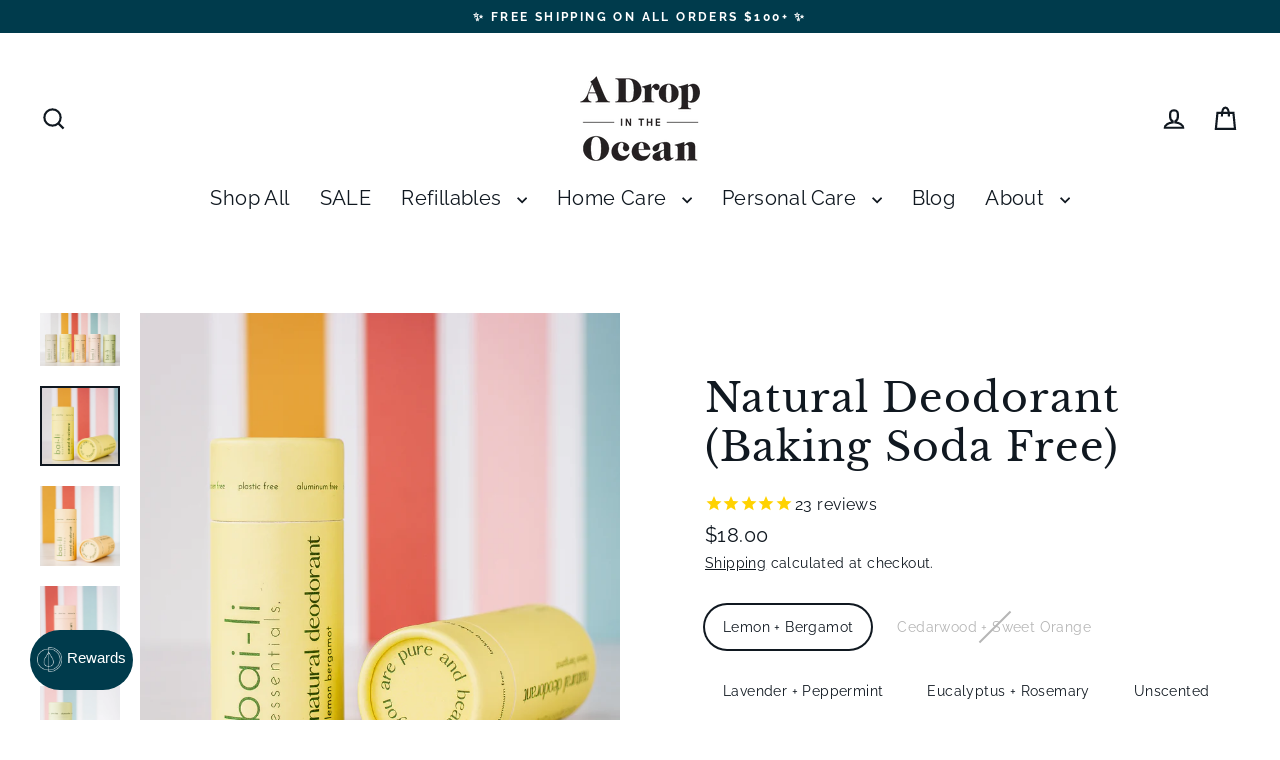

--- FILE ---
content_type: text/html; charset=utf-8
request_url: https://adropintheoceanshop.com/collections/plastic-free-july/products/natural-deodorant
body_size: 49445
content:
<!doctype html>
<html class="no-js" lang="en" dir="ltr">
<head>
  <meta charset="utf-8">
  <meta http-equiv="X-UA-Compatible" content="IE=edge">
  <meta name="viewport" content="width=device-width,initial-scale=1">
  <meta name="theme-color" content="#003b4c">
  <link rel="canonical" href="https://adropintheoceanshop.com/products/natural-deodorant">
  <link rel="preconnect" href="https://cdn.shopify.com" crossorigin>
  <link rel="preconnect" href="https://fonts.shopifycdn.com" crossorigin>
  <link rel="dns-prefetch" href="https://productreviews.shopifycdn.com">
  <link rel="dns-prefetch" href="https://ajax.googleapis.com">
  <link rel="dns-prefetch" href="https://maps.googleapis.com">
  <link rel="dns-prefetch" href="https://maps.gstatic.com"><link rel="shortcut icon" href="//adropintheoceanshop.com/cdn/shop/files/ADITO_logo_monogram_black_fe5d67b9-5b16-46d1-a393-5435b674bf1e_32x32.png?v=1639633199" type="image/png" /><title>Natural Deodorant (Baking Soda Free)
&ndash; A Drop in the Ocean
</title>
<meta name="description" content="Have you struggled with the endless search to find a plastic-free, aluminum-free, and baking soda-free deodorant that actually works? Yeah, we did too. Then we discovered Bai-Li natural deodorant - the only deodorant to meet our standards. Packaged in a compostable tube."><meta property="og:site_name" content="A Drop in the Ocean">
  <meta property="og:url" content="https://adropintheoceanshop.com/products/natural-deodorant">
  <meta property="og:title" content="Natural Deodorant (Baking Soda Free)">
  <meta property="og:type" content="product">
  <meta property="og:description" content="Have you struggled with the endless search to find a plastic-free, aluminum-free, and baking soda-free deodorant that actually works? Yeah, we did too. Then we discovered Bai-Li natural deodorant - the only deodorant to meet our standards. Packaged in a compostable tube."><meta property="og:image" content="http://adropintheoceanshop.com/cdn/shop/files/adito-natural-deodorant-all-scents-1_1200x1200.jpg?v=1747355796"><meta property="og:image" content="http://adropintheoceanshop.com/cdn/shop/files/adito-natural-deodorant-lemon-bergamot-2_1200x1200.jpg?v=1747355796"><meta property="og:image" content="http://adropintheoceanshop.com/cdn/shop/files/adito-natural-deodorant-cedarwood-sweet-orange-2_1200x1200.jpg?v=1747355796">
  <meta property="og:image:secure_url" content="https://adropintheoceanshop.com/cdn/shop/files/adito-natural-deodorant-all-scents-1_1200x1200.jpg?v=1747355796"><meta property="og:image:secure_url" content="https://adropintheoceanshop.com/cdn/shop/files/adito-natural-deodorant-lemon-bergamot-2_1200x1200.jpg?v=1747355796"><meta property="og:image:secure_url" content="https://adropintheoceanshop.com/cdn/shop/files/adito-natural-deodorant-cedarwood-sweet-orange-2_1200x1200.jpg?v=1747355796">
  <meta name="twitter:site" content="@">
  <meta name="twitter:card" content="summary_large_image">
  <meta name="twitter:title" content="Natural Deodorant (Baking Soda Free)">
  <meta name="twitter:description" content="Have you struggled with the endless search to find a plastic-free, aluminum-free, and baking soda-free deodorant that actually works? Yeah, we did too. Then we discovered Bai-Li natural deodorant - the only deodorant to meet our standards. Packaged in a compostable tube.">
<script>window.performance && window.performance.mark && window.performance.mark('shopify.content_for_header.start');</script><meta name="facebook-domain-verification" content="l2dsks22j792nymwywfzrp4b37u6a7">
<meta name="google-site-verification" content="Zulex2YknaPuMZZW3O5VSg091PUXC_nQ9QaXqdGnnag">
<meta id="shopify-digital-wallet" name="shopify-digital-wallet" content="/26468084/digital_wallets/dialog">
<meta name="shopify-checkout-api-token" content="595c681c027987304cf92b4c1e0dd47e">
<meta id="in-context-paypal-metadata" data-shop-id="26468084" data-venmo-supported="false" data-environment="production" data-locale="en_US" data-paypal-v4="true" data-currency="USD">
<link rel="alternate" type="application/json+oembed" href="https://adropintheoceanshop.com/products/natural-deodorant.oembed">
<script async="async" src="/checkouts/internal/preloads.js?locale=en-US"></script>
<link rel="preconnect" href="https://shop.app" crossorigin="anonymous">
<script async="async" src="https://shop.app/checkouts/internal/preloads.js?locale=en-US&shop_id=26468084" crossorigin="anonymous"></script>
<script id="apple-pay-shop-capabilities" type="application/json">{"shopId":26468084,"countryCode":"US","currencyCode":"USD","merchantCapabilities":["supports3DS"],"merchantId":"gid:\/\/shopify\/Shop\/26468084","merchantName":"A Drop in the Ocean","requiredBillingContactFields":["postalAddress","email"],"requiredShippingContactFields":["postalAddress","email"],"shippingType":"shipping","supportedNetworks":["visa","masterCard","amex","discover","elo","jcb"],"total":{"type":"pending","label":"A Drop in the Ocean","amount":"1.00"},"shopifyPaymentsEnabled":true,"supportsSubscriptions":true}</script>
<script id="shopify-features" type="application/json">{"accessToken":"595c681c027987304cf92b4c1e0dd47e","betas":["rich-media-storefront-analytics"],"domain":"adropintheoceanshop.com","predictiveSearch":true,"shopId":26468084,"locale":"en"}</script>
<script>var Shopify = Shopify || {};
Shopify.shop = "a-drop-in-the-ocean.myshopify.com";
Shopify.locale = "en";
Shopify.currency = {"active":"USD","rate":"1.0"};
Shopify.country = "US";
Shopify.theme = {"name":"New Year 2026","id":155265433814,"schema_name":"Streamline","schema_version":"6.6.0","theme_store_id":872,"role":"main"};
Shopify.theme.handle = "null";
Shopify.theme.style = {"id":null,"handle":null};
Shopify.cdnHost = "adropintheoceanshop.com/cdn";
Shopify.routes = Shopify.routes || {};
Shopify.routes.root = "/";</script>
<script type="module">!function(o){(o.Shopify=o.Shopify||{}).modules=!0}(window);</script>
<script>!function(o){function n(){var o=[];function n(){o.push(Array.prototype.slice.apply(arguments))}return n.q=o,n}var t=o.Shopify=o.Shopify||{};t.loadFeatures=n(),t.autoloadFeatures=n()}(window);</script>
<script>
  window.ShopifyPay = window.ShopifyPay || {};
  window.ShopifyPay.apiHost = "shop.app\/pay";
  window.ShopifyPay.redirectState = null;
</script>
<script id="shop-js-analytics" type="application/json">{"pageType":"product"}</script>
<script defer="defer" async type="module" src="//adropintheoceanshop.com/cdn/shopifycloud/shop-js/modules/v2/client.init-shop-cart-sync_BN7fPSNr.en.esm.js"></script>
<script defer="defer" async type="module" src="//adropintheoceanshop.com/cdn/shopifycloud/shop-js/modules/v2/chunk.common_Cbph3Kss.esm.js"></script>
<script defer="defer" async type="module" src="//adropintheoceanshop.com/cdn/shopifycloud/shop-js/modules/v2/chunk.modal_DKumMAJ1.esm.js"></script>
<script type="module">
  await import("//adropintheoceanshop.com/cdn/shopifycloud/shop-js/modules/v2/client.init-shop-cart-sync_BN7fPSNr.en.esm.js");
await import("//adropintheoceanshop.com/cdn/shopifycloud/shop-js/modules/v2/chunk.common_Cbph3Kss.esm.js");
await import("//adropintheoceanshop.com/cdn/shopifycloud/shop-js/modules/v2/chunk.modal_DKumMAJ1.esm.js");

  window.Shopify.SignInWithShop?.initShopCartSync?.({"fedCMEnabled":true,"windoidEnabled":true});

</script>
<script defer="defer" async type="module" src="//adropintheoceanshop.com/cdn/shopifycloud/shop-js/modules/v2/client.payment-terms_BxzfvcZJ.en.esm.js"></script>
<script defer="defer" async type="module" src="//adropintheoceanshop.com/cdn/shopifycloud/shop-js/modules/v2/chunk.common_Cbph3Kss.esm.js"></script>
<script defer="defer" async type="module" src="//adropintheoceanshop.com/cdn/shopifycloud/shop-js/modules/v2/chunk.modal_DKumMAJ1.esm.js"></script>
<script type="module">
  await import("//adropintheoceanshop.com/cdn/shopifycloud/shop-js/modules/v2/client.payment-terms_BxzfvcZJ.en.esm.js");
await import("//adropintheoceanshop.com/cdn/shopifycloud/shop-js/modules/v2/chunk.common_Cbph3Kss.esm.js");
await import("//adropintheoceanshop.com/cdn/shopifycloud/shop-js/modules/v2/chunk.modal_DKumMAJ1.esm.js");

  
</script>
<script>
  window.Shopify = window.Shopify || {};
  if (!window.Shopify.featureAssets) window.Shopify.featureAssets = {};
  window.Shopify.featureAssets['shop-js'] = {"shop-cart-sync":["modules/v2/client.shop-cart-sync_CJVUk8Jm.en.esm.js","modules/v2/chunk.common_Cbph3Kss.esm.js","modules/v2/chunk.modal_DKumMAJ1.esm.js"],"init-fed-cm":["modules/v2/client.init-fed-cm_7Fvt41F4.en.esm.js","modules/v2/chunk.common_Cbph3Kss.esm.js","modules/v2/chunk.modal_DKumMAJ1.esm.js"],"init-shop-email-lookup-coordinator":["modules/v2/client.init-shop-email-lookup-coordinator_Cc088_bR.en.esm.js","modules/v2/chunk.common_Cbph3Kss.esm.js","modules/v2/chunk.modal_DKumMAJ1.esm.js"],"init-windoid":["modules/v2/client.init-windoid_hPopwJRj.en.esm.js","modules/v2/chunk.common_Cbph3Kss.esm.js","modules/v2/chunk.modal_DKumMAJ1.esm.js"],"shop-button":["modules/v2/client.shop-button_B0jaPSNF.en.esm.js","modules/v2/chunk.common_Cbph3Kss.esm.js","modules/v2/chunk.modal_DKumMAJ1.esm.js"],"shop-cash-offers":["modules/v2/client.shop-cash-offers_DPIskqss.en.esm.js","modules/v2/chunk.common_Cbph3Kss.esm.js","modules/v2/chunk.modal_DKumMAJ1.esm.js"],"shop-toast-manager":["modules/v2/client.shop-toast-manager_CK7RT69O.en.esm.js","modules/v2/chunk.common_Cbph3Kss.esm.js","modules/v2/chunk.modal_DKumMAJ1.esm.js"],"init-shop-cart-sync":["modules/v2/client.init-shop-cart-sync_BN7fPSNr.en.esm.js","modules/v2/chunk.common_Cbph3Kss.esm.js","modules/v2/chunk.modal_DKumMAJ1.esm.js"],"init-customer-accounts-sign-up":["modules/v2/client.init-customer-accounts-sign-up_CfPf4CXf.en.esm.js","modules/v2/client.shop-login-button_DeIztwXF.en.esm.js","modules/v2/chunk.common_Cbph3Kss.esm.js","modules/v2/chunk.modal_DKumMAJ1.esm.js"],"pay-button":["modules/v2/client.pay-button_CgIwFSYN.en.esm.js","modules/v2/chunk.common_Cbph3Kss.esm.js","modules/v2/chunk.modal_DKumMAJ1.esm.js"],"init-customer-accounts":["modules/v2/client.init-customer-accounts_DQ3x16JI.en.esm.js","modules/v2/client.shop-login-button_DeIztwXF.en.esm.js","modules/v2/chunk.common_Cbph3Kss.esm.js","modules/v2/chunk.modal_DKumMAJ1.esm.js"],"avatar":["modules/v2/client.avatar_BTnouDA3.en.esm.js"],"init-shop-for-new-customer-accounts":["modules/v2/client.init-shop-for-new-customer-accounts_CsZy_esa.en.esm.js","modules/v2/client.shop-login-button_DeIztwXF.en.esm.js","modules/v2/chunk.common_Cbph3Kss.esm.js","modules/v2/chunk.modal_DKumMAJ1.esm.js"],"shop-follow-button":["modules/v2/client.shop-follow-button_BRMJjgGd.en.esm.js","modules/v2/chunk.common_Cbph3Kss.esm.js","modules/v2/chunk.modal_DKumMAJ1.esm.js"],"checkout-modal":["modules/v2/client.checkout-modal_B9Drz_yf.en.esm.js","modules/v2/chunk.common_Cbph3Kss.esm.js","modules/v2/chunk.modal_DKumMAJ1.esm.js"],"shop-login-button":["modules/v2/client.shop-login-button_DeIztwXF.en.esm.js","modules/v2/chunk.common_Cbph3Kss.esm.js","modules/v2/chunk.modal_DKumMAJ1.esm.js"],"lead-capture":["modules/v2/client.lead-capture_DXYzFM3R.en.esm.js","modules/v2/chunk.common_Cbph3Kss.esm.js","modules/v2/chunk.modal_DKumMAJ1.esm.js"],"shop-login":["modules/v2/client.shop-login_CA5pJqmO.en.esm.js","modules/v2/chunk.common_Cbph3Kss.esm.js","modules/v2/chunk.modal_DKumMAJ1.esm.js"],"payment-terms":["modules/v2/client.payment-terms_BxzfvcZJ.en.esm.js","modules/v2/chunk.common_Cbph3Kss.esm.js","modules/v2/chunk.modal_DKumMAJ1.esm.js"]};
</script>
<script>(function() {
  var isLoaded = false;
  function asyncLoad() {
    if (isLoaded) return;
    isLoaded = true;
    var urls = ["https:\/\/cdn-stamped-io.azureedge.net\/files\/widget.min.js?shop=a-drop-in-the-ocean.myshopify.com","https:\/\/call.chatra.io\/shopify?chatraId=tGhH94y7ubLz2mhGm\u0026shop=a-drop-in-the-ocean.myshopify.com","https:\/\/cdn1.stamped.io\/files\/widget.min.js?shop=a-drop-in-the-ocean.myshopify.com","https:\/\/s3.amazonaws.com\/els-apps\/countup\/js\/app.js?shop=a-drop-in-the-ocean.myshopify.com","https:\/\/cdn1.stamped.io\/files\/widget.min.js?shop=a-drop-in-the-ocean.myshopify.com"];
    for (var i = 0; i < urls.length; i++) {
      var s = document.createElement('script');
      s.type = 'text/javascript';
      s.async = true;
      s.src = urls[i];
      var x = document.getElementsByTagName('script')[0];
      x.parentNode.insertBefore(s, x);
    }
  };
  if(window.attachEvent) {
    window.attachEvent('onload', asyncLoad);
  } else {
    window.addEventListener('load', asyncLoad, false);
  }
})();</script>
<script id="__st">var __st={"a":26468084,"offset":-28800,"reqid":"466027de-dd36-440c-a324-88ebba96ee03-1770119038","pageurl":"adropintheoceanshop.com\/collections\/plastic-free-july\/products\/natural-deodorant","u":"7ced7792dae4","p":"product","rtyp":"product","rid":4569120964744};</script>
<script>window.ShopifyPaypalV4VisibilityTracking = true;</script>
<script id="captcha-bootstrap">!function(){'use strict';const t='contact',e='account',n='new_comment',o=[[t,t],['blogs',n],['comments',n],[t,'customer']],c=[[e,'customer_login'],[e,'guest_login'],[e,'recover_customer_password'],[e,'create_customer']],r=t=>t.map((([t,e])=>`form[action*='/${t}']:not([data-nocaptcha='true']) input[name='form_type'][value='${e}']`)).join(','),a=t=>()=>t?[...document.querySelectorAll(t)].map((t=>t.form)):[];function s(){const t=[...o],e=r(t);return a(e)}const i='password',u='form_key',d=['recaptcha-v3-token','g-recaptcha-response','h-captcha-response',i],f=()=>{try{return window.sessionStorage}catch{return}},m='__shopify_v',_=t=>t.elements[u];function p(t,e,n=!1){try{const o=window.sessionStorage,c=JSON.parse(o.getItem(e)),{data:r}=function(t){const{data:e,action:n}=t;return t[m]||n?{data:e,action:n}:{data:t,action:n}}(c);for(const[e,n]of Object.entries(r))t.elements[e]&&(t.elements[e].value=n);n&&o.removeItem(e)}catch(o){console.error('form repopulation failed',{error:o})}}const l='form_type',E='cptcha';function T(t){t.dataset[E]=!0}const w=window,h=w.document,L='Shopify',v='ce_forms',y='captcha';let A=!1;((t,e)=>{const n=(g='f06e6c50-85a8-45c8-87d0-21a2b65856fe',I='https://cdn.shopify.com/shopifycloud/storefront-forms-hcaptcha/ce_storefront_forms_captcha_hcaptcha.v1.5.2.iife.js',D={infoText:'Protected by hCaptcha',privacyText:'Privacy',termsText:'Terms'},(t,e,n)=>{const o=w[L][v],c=o.bindForm;if(c)return c(t,g,e,D).then(n);var r;o.q.push([[t,g,e,D],n]),r=I,A||(h.body.append(Object.assign(h.createElement('script'),{id:'captcha-provider',async:!0,src:r})),A=!0)});var g,I,D;w[L]=w[L]||{},w[L][v]=w[L][v]||{},w[L][v].q=[],w[L][y]=w[L][y]||{},w[L][y].protect=function(t,e){n(t,void 0,e),T(t)},Object.freeze(w[L][y]),function(t,e,n,w,h,L){const[v,y,A,g]=function(t,e,n){const i=e?o:[],u=t?c:[],d=[...i,...u],f=r(d),m=r(i),_=r(d.filter((([t,e])=>n.includes(e))));return[a(f),a(m),a(_),s()]}(w,h,L),I=t=>{const e=t.target;return e instanceof HTMLFormElement?e:e&&e.form},D=t=>v().includes(t);t.addEventListener('submit',(t=>{const e=I(t);if(!e)return;const n=D(e)&&!e.dataset.hcaptchaBound&&!e.dataset.recaptchaBound,o=_(e),c=g().includes(e)&&(!o||!o.value);(n||c)&&t.preventDefault(),c&&!n&&(function(t){try{if(!f())return;!function(t){const e=f();if(!e)return;const n=_(t);if(!n)return;const o=n.value;o&&e.removeItem(o)}(t);const e=Array.from(Array(32),(()=>Math.random().toString(36)[2])).join('');!function(t,e){_(t)||t.append(Object.assign(document.createElement('input'),{type:'hidden',name:u})),t.elements[u].value=e}(t,e),function(t,e){const n=f();if(!n)return;const o=[...t.querySelectorAll(`input[type='${i}']`)].map((({name:t})=>t)),c=[...d,...o],r={};for(const[a,s]of new FormData(t).entries())c.includes(a)||(r[a]=s);n.setItem(e,JSON.stringify({[m]:1,action:t.action,data:r}))}(t,e)}catch(e){console.error('failed to persist form',e)}}(e),e.submit())}));const S=(t,e)=>{t&&!t.dataset[E]&&(n(t,e.some((e=>e===t))),T(t))};for(const o of['focusin','change'])t.addEventListener(o,(t=>{const e=I(t);D(e)&&S(e,y())}));const B=e.get('form_key'),M=e.get(l),P=B&&M;t.addEventListener('DOMContentLoaded',(()=>{const t=y();if(P)for(const e of t)e.elements[l].value===M&&p(e,B);[...new Set([...A(),...v().filter((t=>'true'===t.dataset.shopifyCaptcha))])].forEach((e=>S(e,t)))}))}(h,new URLSearchParams(w.location.search),n,t,e,['guest_login'])})(!0,!0)}();</script>
<script integrity="sha256-4kQ18oKyAcykRKYeNunJcIwy7WH5gtpwJnB7kiuLZ1E=" data-source-attribution="shopify.loadfeatures" defer="defer" src="//adropintheoceanshop.com/cdn/shopifycloud/storefront/assets/storefront/load_feature-a0a9edcb.js" crossorigin="anonymous"></script>
<script crossorigin="anonymous" defer="defer" src="//adropintheoceanshop.com/cdn/shopifycloud/storefront/assets/shopify_pay/storefront-65b4c6d7.js?v=20250812"></script>
<script data-source-attribution="shopify.dynamic_checkout.dynamic.init">var Shopify=Shopify||{};Shopify.PaymentButton=Shopify.PaymentButton||{isStorefrontPortableWallets:!0,init:function(){window.Shopify.PaymentButton.init=function(){};var t=document.createElement("script");t.src="https://adropintheoceanshop.com/cdn/shopifycloud/portable-wallets/latest/portable-wallets.en.js",t.type="module",document.head.appendChild(t)}};
</script>
<script data-source-attribution="shopify.dynamic_checkout.buyer_consent">
  function portableWalletsHideBuyerConsent(e){var t=document.getElementById("shopify-buyer-consent"),n=document.getElementById("shopify-subscription-policy-button");t&&n&&(t.classList.add("hidden"),t.setAttribute("aria-hidden","true"),n.removeEventListener("click",e))}function portableWalletsShowBuyerConsent(e){var t=document.getElementById("shopify-buyer-consent"),n=document.getElementById("shopify-subscription-policy-button");t&&n&&(t.classList.remove("hidden"),t.removeAttribute("aria-hidden"),n.addEventListener("click",e))}window.Shopify?.PaymentButton&&(window.Shopify.PaymentButton.hideBuyerConsent=portableWalletsHideBuyerConsent,window.Shopify.PaymentButton.showBuyerConsent=portableWalletsShowBuyerConsent);
</script>
<script data-source-attribution="shopify.dynamic_checkout.cart.bootstrap">document.addEventListener("DOMContentLoaded",(function(){function t(){return document.querySelector("shopify-accelerated-checkout-cart, shopify-accelerated-checkout")}if(t())Shopify.PaymentButton.init();else{new MutationObserver((function(e,n){t()&&(Shopify.PaymentButton.init(),n.disconnect())})).observe(document.body,{childList:!0,subtree:!0})}}));
</script>
<link id="shopify-accelerated-checkout-styles" rel="stylesheet" media="screen" href="https://adropintheoceanshop.com/cdn/shopifycloud/portable-wallets/latest/accelerated-checkout-backwards-compat.css" crossorigin="anonymous">
<style id="shopify-accelerated-checkout-cart">
        #shopify-buyer-consent {
  margin-top: 1em;
  display: inline-block;
  width: 100%;
}

#shopify-buyer-consent.hidden {
  display: none;
}

#shopify-subscription-policy-button {
  background: none;
  border: none;
  padding: 0;
  text-decoration: underline;
  font-size: inherit;
  cursor: pointer;
}

#shopify-subscription-policy-button::before {
  box-shadow: none;
}

      </style>

<script>window.performance && window.performance.mark && window.performance.mark('shopify.content_for_header.end');</script>

  <script>
    var theme = {
      stylesheet: "//adropintheoceanshop.com/cdn/shop/t/39/assets/theme.css?v=132825320936655398881763508408",
      template: "product",
      routes: {
        home: "/",
        cart: "/cart.js",
        cartPage: "/cart",
        cartAdd: "/cart/add.js",
        cartChange: "/cart/change.js",
        predictiveSearch: "/search/suggest"
      },
      strings: {
        addToCart: "Add to bag",
        soldOut: "Back soon!",
        unavailable: "Unavailable",
        regularPrice: "Regular price",
        salePrice: "Sale price",
        inStockLabel: "In stock, ready to ship",
        oneStockLabel: "Low stock - [count] item left",
        otherStockLabel: "Low stock - [count] items left",
        willNotShipUntil: "Ready to ship [date]",
        willBeInStockAfter: "Back in stock [date]",
        waitingForStock: "Backordered, shipping soon",
        cartItems: "[count] items",
        cartConfirmDelete: "Are you sure you want to remove this item?",
        cartTermsConfirmation: "You must agree with the terms and conditions of sales to check out",
        maxQuantity: "You can only have [quantity] of [title] in your bag."
      },
      settings: {
        cartType: "page",
        isCustomerTemplate: false,
        moneyFormat: "${{amount}}",
        quickView: false,
        hoverProductGrid: false,
        themeName: 'Streamline',
        themeVersion: "6.6.0",
        predictiveSearchType: "product,article,page",
      }
    };

    document.documentElement.className = document.documentElement.className.replace('no-js', 'js');
  </script><style data-shopify>:root {
    --typeHeaderPrimary: "Libre Baskerville";
    --typeHeaderFallback: serif;
    --typeHeaderSize: 41px;
    --typeHeaderStyle: normal;
    --typeHeaderWeight: 400;
    --typeHeaderLineHeight: 1.2;
    --typeHeaderSpacing: 0.025em;

    --typeBasePrimary:Raleway;
    --typeBaseFallback:sans-serif;
    --typeBaseSize: 16px;
    --typeBaseWeight: 400;
    --typeBaseStyle: normal;
    --typeBaseSpacing: 0.025em;
    --typeBaseLineHeight: 1.7;

    
      --buttonRadius: 3px;
    

    --iconWeight: 5px;
    --iconLinecaps: miter;

    --colorAlt: #003b4c;
    --colorAltText: #ffffff;

    --colorAnnouncement: #003b4c;
    --colorAnnouncementText: #ffffff;

    --colorBody: #ffffff;
    --colorBodyAlpha05: rgba(255, 255, 255, 0.05);
    --colorBodyLightDim: #fafafa;
    --colorBodyMediumDim: #f5f5f5;
    --colorBodyDim: #f2f2f2;

    --colorBtnPrimary: #003b4c;
    --colorBtnPrimaryText: #ffffff;
    --colorBtnPrimaryBgTransition: background 0.15s ease;
    --colorBtnPrimaryActive: #008ab2;

    --colorCartDot: #003b4c;
    --colorCartDotText: #ffffff;

    --colorDrawers: #003b4c;
    --colorDrawersDim: #002733;
    --colorDrawerText: #ffffff;
    --colorDrawerTextDarken: #d9d9d9;

    --colorHeroText: #ffffff;

    --colorImageOverlay: #101820;
    --colorImageOverlayOpacity: 0.15;
    --colorImageOverlayTextShadow: 0.4;

    --colorInputBg: #ffffff;
    --colorInputText: #101820;

    --colorLink: #101820;

    --colorModalBg: rgba(0,0,0,0.5);

    --colorNav: #ffffff;
    --colorNavText: #101820;

    --colorNewsletter: #003b4c;
    --colorNewsletterText: #ffffff;

    --colorSalePrice: #c78c68;
    --colorSaleTag: #c78c68;
    --colorSaleTagText: #ffffff;

    --colorTextBody: #101820;
    --colorTextBodyAlpha005: rgba(16, 24, 32, 0.05);
    --colorTextBodyAlpha008: rgba(16, 24, 32, 0.08);
    --colorTextBodyAlpha01: rgba(16, 24, 32, 0.1);
    --colorTextBodyAlpha035: rgba(16, 24, 32, 0.35);
    --colorTextBodyAlpha05: rgba(16, 24, 32, 0.5);

    --colorSmallImageBg: #fdfbfa;
    --colorLargeImageBg: #eee5e0;

    --productImageScatter: false;

    --urlIcoSelect: url(//adropintheoceanshop.com/cdn/shop/t/39/assets/ico-select.svg);

    --sizeChartMargin: 30px 0;
    --sizeChartIconMargin: 5px;

    --newsletterReminderPadding: 30px 35px;

    /*Shop Pay Installments*/
    --color-body-text: #101820;
    --color-body: #ffffff;
    --color-bg: #ffffff;
  }

  
    .site-nav__thumb-cart {
      border-left: 1px solid rgba(255,255,255,0.3);
    }
  

  .hero {
    background-image: linear-gradient(100deg, #eee5e0 40%, #ffffff 63%, #eee5e0 79%);
  }

  .placeholder-content,
  .image-wrap,
  .skrim__link,
  .pswp__img--placeholder {
    background-image: linear-gradient(100deg, #fdfbfa 40%, #f9f2ef 63%, #fdfbfa 79%);
  }</style><style>
  @font-face {
  font-family: "Libre Baskerville";
  font-weight: 400;
  font-style: normal;
  font-display: swap;
  src: url("//adropintheoceanshop.com/cdn/fonts/libre_baskerville/librebaskerville_n4.2ec9ee517e3ce28d5f1e6c6e75efd8a97e59c189.woff2") format("woff2"),
       url("//adropintheoceanshop.com/cdn/fonts/libre_baskerville/librebaskerville_n4.323789551b85098885c8eccedfb1bd8f25f56007.woff") format("woff");
}

  @font-face {
  font-family: Raleway;
  font-weight: 400;
  font-style: normal;
  font-display: swap;
  src: url("//adropintheoceanshop.com/cdn/fonts/raleway/raleway_n4.2c76ddd103ff0f30b1230f13e160330ff8b2c68a.woff2") format("woff2"),
       url("//adropintheoceanshop.com/cdn/fonts/raleway/raleway_n4.c057757dddc39994ad5d9c9f58e7c2c2a72359a9.woff") format("woff");
}


  @font-face {
  font-family: Raleway;
  font-weight: 700;
  font-style: normal;
  font-display: swap;
  src: url("//adropintheoceanshop.com/cdn/fonts/raleway/raleway_n7.740cf9e1e4566800071db82eeca3cca45f43ba63.woff2") format("woff2"),
       url("//adropintheoceanshop.com/cdn/fonts/raleway/raleway_n7.84943791ecde186400af8db54cf3b5b5e5049a8f.woff") format("woff");
}

  @font-face {
  font-family: Raleway;
  font-weight: 400;
  font-style: italic;
  font-display: swap;
  src: url("//adropintheoceanshop.com/cdn/fonts/raleway/raleway_i4.aaa73a72f55a5e60da3e9a082717e1ed8f22f0a2.woff2") format("woff2"),
       url("//adropintheoceanshop.com/cdn/fonts/raleway/raleway_i4.650670cc243082f8988ecc5576b6d613cfd5a8ee.woff") format("woff");
}

  @font-face {
  font-family: Raleway;
  font-weight: 700;
  font-style: italic;
  font-display: swap;
  src: url("//adropintheoceanshop.com/cdn/fonts/raleway/raleway_i7.6d68e3c55f3382a6b4f1173686f538d89ce56dbc.woff2") format("woff2"),
       url("//adropintheoceanshop.com/cdn/fonts/raleway/raleway_i7.ed82a5a5951418ec5b6b0a5010cb65216574b2bd.woff") format("woff");
}


  body,
  input,
  textarea,
  button,
  select {
    -webkit-font-smoothing: antialiased;
    -webkit-text-size-adjust: 100%;
    text-rendering: optimizeSpeed;
    font-family: var(--typeBasePrimary), var(--typeBaseFallback);
    font-size: calc(var(--typeBaseSize) * 0.85);
    font-weight: var(--typeBaseWeight);
    font-style: var(--typeBaseStyle);
    letter-spacing: var(--typeBaseSpacing);
    line-height: var(--typeBaseLineHeight);
  }

  @media only screen and (min-width: 769px) {
    body,
    input,
    textarea,
    button,
    select {
      font-size: var(--typeBaseSize);
    }
  }

  .page-container,
  .overscroll-loader {
    display: none;
  }

  h1, .h1,
  h3, .h3,
  h4, .h4,
  h5, .h5,
  h6, .h6,
  .section-header__title {
    font-family: var(--typeHeaderPrimary), var(--typeHeaderFallback);
    font-weight: var(--typeHeaderWeight);
    font-style: normal;
    letter-spacing: var(--typeHeaderSpacing);
    line-height: var(--typeHeaderLineHeight);
    word-break: break-word;

    
  }

  h2, .h2 {
    font-family: var(--typeBasePrimary), var(--typeBaseFallback);
    font-weight: var(--typeBaseWeight);
    letter-spacing: var(--typeBaseSpacing);
    line-height: var(--typeBaseLineHeight);
  }

  
  @keyframes pulse-fade {
    0% {
      opacity: 0;
    }
    50% {
      opacity: 1;
    }
    100% {
      opacity: 0;
    }
  }

  .splash-screen {
    box-sizing: border-box;
    display: flex;
    position: fixed;
    left: 0;
    top: 0;
    right: 0;
    bottom: 0;
    align-items: center;
    justify-content: center;
    z-index: 10001;
    background-color: #ffffff;
  }

  .splash-screen__loader {
    max-width: 100px;
  }

  @media only screen and (min-width: 769px) {
    .splash-screen__loader {
      max-width: 150px;
    }
  }

  .splash-screen img {
    display: block;
    max-width: 100%;
    border: 0 none;
    height: auto;
    animation: pulse-fade 0.4s infinite linear;
  }

  .loader-text {
    letter-spacing: 0.2em;
    font-size: 1.5em;
    text-transform: uppercase;
    animation: pulse-fade 0.4s infinite linear;
  }

  .loader-logo {
    display: none;
    position: fixed;
    left: 0;
    top: 0;
    right: 0;
    bottom: 0;
    align-items: center;
    justify-content: center;
    background-color: #ffffff;
    z-index: 6000;
  }

  .loader-logo__img {
    display: block;
  }

  .transition-body {
    opacity: 0;
  }

  .btn--loading span:after {
    content: "Loading";
  }
</style>
<link href="//adropintheoceanshop.com/cdn/shop/t/39/assets/theme.css?v=132825320936655398881763508408" rel="stylesheet" type="text/css" media="all" />
<link rel="stylesheet" href="//adropintheoceanshop.com/cdn/shop/t/39/assets/country-flags.css"><script src="//adropintheoceanshop.com/cdn/shop/t/39/assets/vendor-v6.js" defer="defer"></script>
  <script src="//adropintheoceanshop.com/cdn/shop/t/39/assets/theme.js?v=9973510584775560561763508408" defer="defer"></script>
<!-- BEGIN app block: shopify://apps/sales-countup/blocks/embed/89c80bfc-f6af-424a-a310-bff500702731 -->
  <script>
    if(typeof Els === 'undefined') var Els = {};
    if(typeof Els.cup === 'undefined') Els.cup = {};
    Els.cup.params = {
      money_format: "${{amount}}",
      product: {id: 4569120964744,handle:"natural-deodorant"}
    };
    Els.cup.settings = {"counters":[{"id":2964,"shop_id":1139,"enabled":1,"name":"Eco widget","message":"<h1 style=\"text-align:center;\"></h1>","aggregated":1,"custom_position":1,"target":"all","from":null,"to":null,"settings":{"widgets":[{"title":"Trees Planted","imgUrl":"https://cdn.shopify.com/s/files/1/0093/0476/8548/files/icon-68.png?v=1589902967","parameter":"{{custom_static}}","value":"79,495"},{"title":"Donated to Ocean Conservation","imgUrl":"https://cdn.shopify.com/s/files/1/0093/0476/8548/files/icon-84.png?v=1589903007","parameter":"{{custom_static}}","value":"$8,024"}],"widgetSettings":{"enableAnimation":true,"backgroundColorRgba":"rgba(255,255,255,1.00)","wrapperBackgroundColorRgba":"rgba(25500,25500,25500,1.00)","textColorRgba":"rgba(0,0,0,1.00)","numberSize":42,"textSize":18,"blockBorderRadius":0,"wrapperBorderRadius":0,"blockWidth":"300","blockWidthUnit":"px","blockMargin":0,"blockMarginUnit":"px","blockPadding":"4","blockPaddingUnit":"px"}},"raw_html":"<div style=\"border-radius:0px;background-color:rgba(25500,25500,25500,1.00)\" class=\"els-cup-pw\"><div class=\"counter-area\" style=\"opacity:1;pointer-events:auto\"><div><h1 style=\"text-align:center;\"></h1></div><div class=\"els-cup-w-wrap\"><div style=\"color:rgba(0,0,0,1.00);border-radius:0px;background-color:rgba(255,255,255,1.00);width:300px;margin:0px\" class=\"els-cup-w\" id=\"Trees Planted\"><div class=\"els-cup-w-icon\" style=\"margin:4px\"><img alt=\"icon\" src=\"https://cdn.shopify.com/s/files/1/0093/0476/8548/files/icon-68.png?v=1589902967\"/></div><div class=\"els-cup-w-val\" style=\"font-size:42px;padding:4px\">79,495</div><div class=\"els-cup-w-descr\" style=\"font-size:18px;padding:4px\">Trees Planted</div></div><div style=\"color:rgba(0,0,0,1.00);border-radius:0px;background-color:rgba(255,255,255,1.00);width:300px;margin:0px\" class=\"els-cup-w\" id=\"Donated to Ocean Conservation\"><div class=\"els-cup-w-icon\" style=\"margin:4px\"><img alt=\"icon\" src=\"https://cdn.shopify.com/s/files/1/0093/0476/8548/files/icon-84.png?v=1589903007\"/></div><div class=\"els-cup-w-val\" style=\"font-size:42px;padding:4px\">$8,024</div><div class=\"els-cup-w-descr\" style=\"font-size:18px;padding:4px\">Donated to Ocean Conservation</div></div></div></div></div>","created_at":"2020-09-26 23:15:28","updated_at":"2026-01-13 21:47:47","last_target_updated_at":null}],"settings":{"css":"","enabled":1,"theme_app_extensions_enabled":1}};
  </script>
  <link rel="stylesheet" href="https://cdn.shopify.com/extensions/b7752177-db47-49e4-b0b9-f16b14d7e760/sales-countup-3/assets/app.css">
  <script src="https://cdn.shopify.com/extensions/b7752177-db47-49e4-b0b9-f16b14d7e760/sales-countup-3/assets/app.js" defer></script>

  <!-- BEGIN app snippet: elscup-jsons -->

  <script type="application/json" id="elscup-product">
                                            {      "id": 4569120964744,      "handle": "natural-deodorant",      "product_sales": {"2964":{"is":705,"isv":10308,"cp":291,"on":642}},      "aggregated_sales": {"2964":{"is":"46049","isv":"649403.34","cp":3067,"on":12968}}    }    
 
  </script>



<!-- END app snippet -->


<!-- END app block --><!-- BEGIN app block: shopify://apps/chatra-live-chat-chatbot/blocks/widget/3617185a-5880-4550-b1d3-81cdb9d37290 --><script src="" async></script>

<!-- END app block --><script src="https://cdn.shopify.com/extensions/019b8d54-2388-79d8-becc-d32a3afe2c7a/omnisend-50/assets/omnisend-in-shop.js" type="text/javascript" defer="defer"></script>
<link href="https://monorail-edge.shopifysvc.com" rel="dns-prefetch">
<script>(function(){if ("sendBeacon" in navigator && "performance" in window) {try {var session_token_from_headers = performance.getEntriesByType('navigation')[0].serverTiming.find(x => x.name == '_s').description;} catch {var session_token_from_headers = undefined;}var session_cookie_matches = document.cookie.match(/_shopify_s=([^;]*)/);var session_token_from_cookie = session_cookie_matches && session_cookie_matches.length === 2 ? session_cookie_matches[1] : "";var session_token = session_token_from_headers || session_token_from_cookie || "";function handle_abandonment_event(e) {var entries = performance.getEntries().filter(function(entry) {return /monorail-edge.shopifysvc.com/.test(entry.name);});if (!window.abandonment_tracked && entries.length === 0) {window.abandonment_tracked = true;var currentMs = Date.now();var navigation_start = performance.timing.navigationStart;var payload = {shop_id: 26468084,url: window.location.href,navigation_start,duration: currentMs - navigation_start,session_token,page_type: "product"};window.navigator.sendBeacon("https://monorail-edge.shopifysvc.com/v1/produce", JSON.stringify({schema_id: "online_store_buyer_site_abandonment/1.1",payload: payload,metadata: {event_created_at_ms: currentMs,event_sent_at_ms: currentMs}}));}}window.addEventListener('pagehide', handle_abandonment_event);}}());</script>
<script id="web-pixels-manager-setup">(function e(e,d,r,n,o){if(void 0===o&&(o={}),!Boolean(null===(a=null===(i=window.Shopify)||void 0===i?void 0:i.analytics)||void 0===a?void 0:a.replayQueue)){var i,a;window.Shopify=window.Shopify||{};var t=window.Shopify;t.analytics=t.analytics||{};var s=t.analytics;s.replayQueue=[],s.publish=function(e,d,r){return s.replayQueue.push([e,d,r]),!0};try{self.performance.mark("wpm:start")}catch(e){}var l=function(){var e={modern:/Edge?\/(1{2}[4-9]|1[2-9]\d|[2-9]\d{2}|\d{4,})\.\d+(\.\d+|)|Firefox\/(1{2}[4-9]|1[2-9]\d|[2-9]\d{2}|\d{4,})\.\d+(\.\d+|)|Chrom(ium|e)\/(9{2}|\d{3,})\.\d+(\.\d+|)|(Maci|X1{2}).+ Version\/(15\.\d+|(1[6-9]|[2-9]\d|\d{3,})\.\d+)([,.]\d+|)( \(\w+\)|)( Mobile\/\w+|) Safari\/|Chrome.+OPR\/(9{2}|\d{3,})\.\d+\.\d+|(CPU[ +]OS|iPhone[ +]OS|CPU[ +]iPhone|CPU IPhone OS|CPU iPad OS)[ +]+(15[._]\d+|(1[6-9]|[2-9]\d|\d{3,})[._]\d+)([._]\d+|)|Android:?[ /-](13[3-9]|1[4-9]\d|[2-9]\d{2}|\d{4,})(\.\d+|)(\.\d+|)|Android.+Firefox\/(13[5-9]|1[4-9]\d|[2-9]\d{2}|\d{4,})\.\d+(\.\d+|)|Android.+Chrom(ium|e)\/(13[3-9]|1[4-9]\d|[2-9]\d{2}|\d{4,})\.\d+(\.\d+|)|SamsungBrowser\/([2-9]\d|\d{3,})\.\d+/,legacy:/Edge?\/(1[6-9]|[2-9]\d|\d{3,})\.\d+(\.\d+|)|Firefox\/(5[4-9]|[6-9]\d|\d{3,})\.\d+(\.\d+|)|Chrom(ium|e)\/(5[1-9]|[6-9]\d|\d{3,})\.\d+(\.\d+|)([\d.]+$|.*Safari\/(?![\d.]+ Edge\/[\d.]+$))|(Maci|X1{2}).+ Version\/(10\.\d+|(1[1-9]|[2-9]\d|\d{3,})\.\d+)([,.]\d+|)( \(\w+\)|)( Mobile\/\w+|) Safari\/|Chrome.+OPR\/(3[89]|[4-9]\d|\d{3,})\.\d+\.\d+|(CPU[ +]OS|iPhone[ +]OS|CPU[ +]iPhone|CPU IPhone OS|CPU iPad OS)[ +]+(10[._]\d+|(1[1-9]|[2-9]\d|\d{3,})[._]\d+)([._]\d+|)|Android:?[ /-](13[3-9]|1[4-9]\d|[2-9]\d{2}|\d{4,})(\.\d+|)(\.\d+|)|Mobile Safari.+OPR\/([89]\d|\d{3,})\.\d+\.\d+|Android.+Firefox\/(13[5-9]|1[4-9]\d|[2-9]\d{2}|\d{4,})\.\d+(\.\d+|)|Android.+Chrom(ium|e)\/(13[3-9]|1[4-9]\d|[2-9]\d{2}|\d{4,})\.\d+(\.\d+|)|Android.+(UC? ?Browser|UCWEB|U3)[ /]?(15\.([5-9]|\d{2,})|(1[6-9]|[2-9]\d|\d{3,})\.\d+)\.\d+|SamsungBrowser\/(5\.\d+|([6-9]|\d{2,})\.\d+)|Android.+MQ{2}Browser\/(14(\.(9|\d{2,})|)|(1[5-9]|[2-9]\d|\d{3,})(\.\d+|))(\.\d+|)|K[Aa][Ii]OS\/(3\.\d+|([4-9]|\d{2,})\.\d+)(\.\d+|)/},d=e.modern,r=e.legacy,n=navigator.userAgent;return n.match(d)?"modern":n.match(r)?"legacy":"unknown"}(),u="modern"===l?"modern":"legacy",c=(null!=n?n:{modern:"",legacy:""})[u],f=function(e){return[e.baseUrl,"/wpm","/b",e.hashVersion,"modern"===e.buildTarget?"m":"l",".js"].join("")}({baseUrl:d,hashVersion:r,buildTarget:u}),m=function(e){var d=e.version,r=e.bundleTarget,n=e.surface,o=e.pageUrl,i=e.monorailEndpoint;return{emit:function(e){var a=e.status,t=e.errorMsg,s=(new Date).getTime(),l=JSON.stringify({metadata:{event_sent_at_ms:s},events:[{schema_id:"web_pixels_manager_load/3.1",payload:{version:d,bundle_target:r,page_url:o,status:a,surface:n,error_msg:t},metadata:{event_created_at_ms:s}}]});if(!i)return console&&console.warn&&console.warn("[Web Pixels Manager] No Monorail endpoint provided, skipping logging."),!1;try{return self.navigator.sendBeacon.bind(self.navigator)(i,l)}catch(e){}var u=new XMLHttpRequest;try{return u.open("POST",i,!0),u.setRequestHeader("Content-Type","text/plain"),u.send(l),!0}catch(e){return console&&console.warn&&console.warn("[Web Pixels Manager] Got an unhandled error while logging to Monorail."),!1}}}}({version:r,bundleTarget:l,surface:e.surface,pageUrl:self.location.href,monorailEndpoint:e.monorailEndpoint});try{o.browserTarget=l,function(e){var d=e.src,r=e.async,n=void 0===r||r,o=e.onload,i=e.onerror,a=e.sri,t=e.scriptDataAttributes,s=void 0===t?{}:t,l=document.createElement("script"),u=document.querySelector("head"),c=document.querySelector("body");if(l.async=n,l.src=d,a&&(l.integrity=a,l.crossOrigin="anonymous"),s)for(var f in s)if(Object.prototype.hasOwnProperty.call(s,f))try{l.dataset[f]=s[f]}catch(e){}if(o&&l.addEventListener("load",o),i&&l.addEventListener("error",i),u)u.appendChild(l);else{if(!c)throw new Error("Did not find a head or body element to append the script");c.appendChild(l)}}({src:f,async:!0,onload:function(){if(!function(){var e,d;return Boolean(null===(d=null===(e=window.Shopify)||void 0===e?void 0:e.analytics)||void 0===d?void 0:d.initialized)}()){var d=window.webPixelsManager.init(e)||void 0;if(d){var r=window.Shopify.analytics;r.replayQueue.forEach((function(e){var r=e[0],n=e[1],o=e[2];d.publishCustomEvent(r,n,o)})),r.replayQueue=[],r.publish=d.publishCustomEvent,r.visitor=d.visitor,r.initialized=!0}}},onerror:function(){return m.emit({status:"failed",errorMsg:"".concat(f," has failed to load")})},sri:function(e){var d=/^sha384-[A-Za-z0-9+/=]+$/;return"string"==typeof e&&d.test(e)}(c)?c:"",scriptDataAttributes:o}),m.emit({status:"loading"})}catch(e){m.emit({status:"failed",errorMsg:(null==e?void 0:e.message)||"Unknown error"})}}})({shopId: 26468084,storefrontBaseUrl: "https://adropintheoceanshop.com",extensionsBaseUrl: "https://extensions.shopifycdn.com/cdn/shopifycloud/web-pixels-manager",monorailEndpoint: "https://monorail-edge.shopifysvc.com/unstable/produce_batch",surface: "storefront-renderer",enabledBetaFlags: ["2dca8a86"],webPixelsConfigList: [{"id":"407601366","configuration":"{\"config\":\"{\\\"pixel_id\\\":\\\"G-59RMHK23QW\\\",\\\"google_tag_ids\\\":[\\\"G-59RMHK23QW\\\",\\\"AW-16875761116\\\",\\\"GT-MRLWZFN\\\"],\\\"target_country\\\":\\\"US\\\",\\\"gtag_events\\\":[{\\\"type\\\":\\\"search\\\",\\\"action_label\\\":[\\\"G-59RMHK23QW\\\",\\\"AW-16875761116\\\/LHVlCJvFt6AaENzb_u4-\\\"]},{\\\"type\\\":\\\"begin_checkout\\\",\\\"action_label\\\":[\\\"G-59RMHK23QW\\\",\\\"AW-16875761116\\\/X032CKHFt6AaENzb_u4-\\\"]},{\\\"type\\\":\\\"view_item\\\",\\\"action_label\\\":[\\\"G-59RMHK23QW\\\",\\\"AW-16875761116\\\/SsdWCJjFt6AaENzb_u4-\\\",\\\"MC-BFJET4K9ZC\\\"]},{\\\"type\\\":\\\"purchase\\\",\\\"action_label\\\":[\\\"G-59RMHK23QW\\\",\\\"AW-16875761116\\\/sqFvCN7Dt6AaENzb_u4-\\\",\\\"MC-BFJET4K9ZC\\\"]},{\\\"type\\\":\\\"page_view\\\",\\\"action_label\\\":[\\\"G-59RMHK23QW\\\",\\\"AW-16875761116\\\/dNBTCOHDt6AaENzb_u4-\\\",\\\"MC-BFJET4K9ZC\\\"]},{\\\"type\\\":\\\"add_payment_info\\\",\\\"action_label\\\":[\\\"G-59RMHK23QW\\\",\\\"AW-16875761116\\\/VnHDCKTFt6AaENzb_u4-\\\"]},{\\\"type\\\":\\\"add_to_cart\\\",\\\"action_label\\\":[\\\"G-59RMHK23QW\\\",\\\"AW-16875761116\\\/5qECCJ7Ft6AaENzb_u4-\\\"]}],\\\"enable_monitoring_mode\\\":false}\"}","eventPayloadVersion":"v1","runtimeContext":"OPEN","scriptVersion":"b2a88bafab3e21179ed38636efcd8a93","type":"APP","apiClientId":1780363,"privacyPurposes":[],"dataSharingAdjustments":{"protectedCustomerApprovalScopes":["read_customer_address","read_customer_email","read_customer_name","read_customer_personal_data","read_customer_phone"]}},{"id":"192413910","configuration":"{\"pixel_id\":\"2189485981314028\",\"pixel_type\":\"facebook_pixel\",\"metaapp_system_user_token\":\"-\"}","eventPayloadVersion":"v1","runtimeContext":"OPEN","scriptVersion":"ca16bc87fe92b6042fbaa3acc2fbdaa6","type":"APP","apiClientId":2329312,"privacyPurposes":["ANALYTICS","MARKETING","SALE_OF_DATA"],"dataSharingAdjustments":{"protectedCustomerApprovalScopes":["read_customer_address","read_customer_email","read_customer_name","read_customer_personal_data","read_customer_phone"]}},{"id":"112263382","configuration":"{\"apiURL\":\"https:\/\/api.omnisend.com\",\"appURL\":\"https:\/\/app.omnisend.com\",\"brandID\":\"5cd352788653ed3e50c9537f\",\"trackingURL\":\"https:\/\/wt.omnisendlink.com\"}","eventPayloadVersion":"v1","runtimeContext":"STRICT","scriptVersion":"aa9feb15e63a302383aa48b053211bbb","type":"APP","apiClientId":186001,"privacyPurposes":["ANALYTICS","MARKETING","SALE_OF_DATA"],"dataSharingAdjustments":{"protectedCustomerApprovalScopes":["read_customer_address","read_customer_email","read_customer_name","read_customer_personal_data","read_customer_phone"]}},{"id":"62128342","configuration":"{\"tagID\":\"2613169697084\"}","eventPayloadVersion":"v1","runtimeContext":"STRICT","scriptVersion":"18031546ee651571ed29edbe71a3550b","type":"APP","apiClientId":3009811,"privacyPurposes":["ANALYTICS","MARKETING","SALE_OF_DATA"],"dataSharingAdjustments":{"protectedCustomerApprovalScopes":["read_customer_address","read_customer_email","read_customer_name","read_customer_personal_data","read_customer_phone"]}},{"id":"30638294","configuration":"{\"measurementIds\":\"G-VPJ0QX3RMB\"}","eventPayloadVersion":"v1","runtimeContext":"STRICT","scriptVersion":"7aaae93c56736e9df275e05ad7cdcadf","type":"APP","apiClientId":3542712321,"privacyPurposes":["ANALYTICS","MARKETING","SALE_OF_DATA"],"dataSharingAdjustments":{"protectedCustomerApprovalScopes":["read_customer_address","read_customer_email","read_customer_name","read_customer_personal_data","read_customer_phone"]}},{"id":"shopify-app-pixel","configuration":"{}","eventPayloadVersion":"v1","runtimeContext":"STRICT","scriptVersion":"0450","apiClientId":"shopify-pixel","type":"APP","privacyPurposes":["ANALYTICS","MARKETING"]},{"id":"shopify-custom-pixel","eventPayloadVersion":"v1","runtimeContext":"LAX","scriptVersion":"0450","apiClientId":"shopify-pixel","type":"CUSTOM","privacyPurposes":["ANALYTICS","MARKETING"]}],isMerchantRequest: false,initData: {"shop":{"name":"A Drop in the Ocean","paymentSettings":{"currencyCode":"USD"},"myshopifyDomain":"a-drop-in-the-ocean.myshopify.com","countryCode":"US","storefrontUrl":"https:\/\/adropintheoceanshop.com"},"customer":null,"cart":null,"checkout":null,"productVariants":[{"price":{"amount":18.0,"currencyCode":"USD"},"product":{"title":"Natural Deodorant (Baking Soda Free)","vendor":"Bai-Li","id":"4569120964744","untranslatedTitle":"Natural Deodorant (Baking Soda Free)","url":"\/products\/natural-deodorant","type":"Reusable Goods"},"id":"32308531953800","image":{"src":"\/\/adropintheoceanshop.com\/cdn\/shop\/files\/adito-natural-deodorant-lemon-bergamot-2.jpg?v=1747355796"},"sku":"","title":"Lemon + Bergamot","untranslatedTitle":"Lemon + Bergamot"},{"price":{"amount":18.0,"currencyCode":"USD"},"product":{"title":"Natural Deodorant (Baking Soda Free)","vendor":"Bai-Li","id":"4569120964744","untranslatedTitle":"Natural Deodorant (Baking Soda Free)","url":"\/products\/natural-deodorant","type":"Reusable Goods"},"id":"44623828123862","image":{"src":"\/\/adropintheoceanshop.com\/cdn\/shop\/files\/adito-natural-deodorant-cedarwood-sweet-orange-2.jpg?v=1747355796"},"sku":"","title":"Cedarwood + Sweet Orange","untranslatedTitle":"Cedarwood + Sweet Orange"},{"price":{"amount":18.0,"currencyCode":"USD"},"product":{"title":"Natural Deodorant (Baking Soda Free)","vendor":"Bai-Li","id":"4569120964744","untranslatedTitle":"Natural Deodorant (Baking Soda Free)","url":"\/products\/natural-deodorant","type":"Reusable Goods"},"id":"46862075855062","image":{"src":"\/\/adropintheoceanshop.com\/cdn\/shop\/files\/adito-natural-deodorant-lavender-peppermint-2.jpg?v=1747355796"},"sku":null,"title":"Lavender + Peppermint","untranslatedTitle":"Lavender + Peppermint"},{"price":{"amount":18.0,"currencyCode":"USD"},"product":{"title":"Natural Deodorant (Baking Soda Free)","vendor":"Bai-Li","id":"4569120964744","untranslatedTitle":"Natural Deodorant (Baking Soda Free)","url":"\/products\/natural-deodorant","type":"Reusable Goods"},"id":"44623828091094","image":{"src":"\/\/adropintheoceanshop.com\/cdn\/shop\/files\/adito-natural-deodorant-eucalytpus-rosemary-2.jpg?v=1747355796"},"sku":"","title":"Eucalyptus + Rosemary","untranslatedTitle":"Eucalyptus + Rosemary"},{"price":{"amount":18.0,"currencyCode":"USD"},"product":{"title":"Natural Deodorant (Baking Soda Free)","vendor":"Bai-Li","id":"4569120964744","untranslatedTitle":"Natural Deodorant (Baking Soda Free)","url":"\/products\/natural-deodorant","type":"Reusable Goods"},"id":"32308531888264","image":{"src":"\/\/adropintheoceanshop.com\/cdn\/shop\/files\/adito-natural-deodorant-unscented-1.jpg?v=1747355796"},"sku":"","title":"Unscented","untranslatedTitle":"Unscented"}],"purchasingCompany":null},},"https://adropintheoceanshop.com/cdn","3918e4e0wbf3ac3cepc5707306mb02b36c6",{"modern":"","legacy":""},{"shopId":"26468084","storefrontBaseUrl":"https:\/\/adropintheoceanshop.com","extensionBaseUrl":"https:\/\/extensions.shopifycdn.com\/cdn\/shopifycloud\/web-pixels-manager","surface":"storefront-renderer","enabledBetaFlags":"[\"2dca8a86\"]","isMerchantRequest":"false","hashVersion":"3918e4e0wbf3ac3cepc5707306mb02b36c6","publish":"custom","events":"[[\"page_viewed\",{}],[\"product_viewed\",{\"productVariant\":{\"price\":{\"amount\":18.0,\"currencyCode\":\"USD\"},\"product\":{\"title\":\"Natural Deodorant (Baking Soda Free)\",\"vendor\":\"Bai-Li\",\"id\":\"4569120964744\",\"untranslatedTitle\":\"Natural Deodorant (Baking Soda Free)\",\"url\":\"\/products\/natural-deodorant\",\"type\":\"Reusable Goods\"},\"id\":\"32308531953800\",\"image\":{\"src\":\"\/\/adropintheoceanshop.com\/cdn\/shop\/files\/adito-natural-deodorant-lemon-bergamot-2.jpg?v=1747355796\"},\"sku\":\"\",\"title\":\"Lemon + Bergamot\",\"untranslatedTitle\":\"Lemon + Bergamot\"}}]]"});</script><script>
  window.ShopifyAnalytics = window.ShopifyAnalytics || {};
  window.ShopifyAnalytics.meta = window.ShopifyAnalytics.meta || {};
  window.ShopifyAnalytics.meta.currency = 'USD';
  var meta = {"product":{"id":4569120964744,"gid":"gid:\/\/shopify\/Product\/4569120964744","vendor":"Bai-Li","type":"Reusable Goods","handle":"natural-deodorant","variants":[{"id":32308531953800,"price":1800,"name":"Natural Deodorant (Baking Soda Free) - Lemon + Bergamot","public_title":"Lemon + Bergamot","sku":""},{"id":44623828123862,"price":1800,"name":"Natural Deodorant (Baking Soda Free) - Cedarwood + Sweet Orange","public_title":"Cedarwood + Sweet Orange","sku":""},{"id":46862075855062,"price":1800,"name":"Natural Deodorant (Baking Soda Free) - Lavender + Peppermint","public_title":"Lavender + Peppermint","sku":null},{"id":44623828091094,"price":1800,"name":"Natural Deodorant (Baking Soda Free) - Eucalyptus + Rosemary","public_title":"Eucalyptus + Rosemary","sku":""},{"id":32308531888264,"price":1800,"name":"Natural Deodorant (Baking Soda Free) - Unscented","public_title":"Unscented","sku":""}],"remote":false},"page":{"pageType":"product","resourceType":"product","resourceId":4569120964744,"requestId":"466027de-dd36-440c-a324-88ebba96ee03-1770119038"}};
  for (var attr in meta) {
    window.ShopifyAnalytics.meta[attr] = meta[attr];
  }
</script>
<script class="analytics">
  (function () {
    var customDocumentWrite = function(content) {
      var jquery = null;

      if (window.jQuery) {
        jquery = window.jQuery;
      } else if (window.Checkout && window.Checkout.$) {
        jquery = window.Checkout.$;
      }

      if (jquery) {
        jquery('body').append(content);
      }
    };

    var hasLoggedConversion = function(token) {
      if (token) {
        return document.cookie.indexOf('loggedConversion=' + token) !== -1;
      }
      return false;
    }

    var setCookieIfConversion = function(token) {
      if (token) {
        var twoMonthsFromNow = new Date(Date.now());
        twoMonthsFromNow.setMonth(twoMonthsFromNow.getMonth() + 2);

        document.cookie = 'loggedConversion=' + token + '; expires=' + twoMonthsFromNow;
      }
    }

    var trekkie = window.ShopifyAnalytics.lib = window.trekkie = window.trekkie || [];
    if (trekkie.integrations) {
      return;
    }
    trekkie.methods = [
      'identify',
      'page',
      'ready',
      'track',
      'trackForm',
      'trackLink'
    ];
    trekkie.factory = function(method) {
      return function() {
        var args = Array.prototype.slice.call(arguments);
        args.unshift(method);
        trekkie.push(args);
        return trekkie;
      };
    };
    for (var i = 0; i < trekkie.methods.length; i++) {
      var key = trekkie.methods[i];
      trekkie[key] = trekkie.factory(key);
    }
    trekkie.load = function(config) {
      trekkie.config = config || {};
      trekkie.config.initialDocumentCookie = document.cookie;
      var first = document.getElementsByTagName('script')[0];
      var script = document.createElement('script');
      script.type = 'text/javascript';
      script.onerror = function(e) {
        var scriptFallback = document.createElement('script');
        scriptFallback.type = 'text/javascript';
        scriptFallback.onerror = function(error) {
                var Monorail = {
      produce: function produce(monorailDomain, schemaId, payload) {
        var currentMs = new Date().getTime();
        var event = {
          schema_id: schemaId,
          payload: payload,
          metadata: {
            event_created_at_ms: currentMs,
            event_sent_at_ms: currentMs
          }
        };
        return Monorail.sendRequest("https://" + monorailDomain + "/v1/produce", JSON.stringify(event));
      },
      sendRequest: function sendRequest(endpointUrl, payload) {
        // Try the sendBeacon API
        if (window && window.navigator && typeof window.navigator.sendBeacon === 'function' && typeof window.Blob === 'function' && !Monorail.isIos12()) {
          var blobData = new window.Blob([payload], {
            type: 'text/plain'
          });

          if (window.navigator.sendBeacon(endpointUrl, blobData)) {
            return true;
          } // sendBeacon was not successful

        } // XHR beacon

        var xhr = new XMLHttpRequest();

        try {
          xhr.open('POST', endpointUrl);
          xhr.setRequestHeader('Content-Type', 'text/plain');
          xhr.send(payload);
        } catch (e) {
          console.log(e);
        }

        return false;
      },
      isIos12: function isIos12() {
        return window.navigator.userAgent.lastIndexOf('iPhone; CPU iPhone OS 12_') !== -1 || window.navigator.userAgent.lastIndexOf('iPad; CPU OS 12_') !== -1;
      }
    };
    Monorail.produce('monorail-edge.shopifysvc.com',
      'trekkie_storefront_load_errors/1.1',
      {shop_id: 26468084,
      theme_id: 155265433814,
      app_name: "storefront",
      context_url: window.location.href,
      source_url: "//adropintheoceanshop.com/cdn/s/trekkie.storefront.79098466c851f41c92951ae7d219bd75d823e9dd.min.js"});

        };
        scriptFallback.async = true;
        scriptFallback.src = '//adropintheoceanshop.com/cdn/s/trekkie.storefront.79098466c851f41c92951ae7d219bd75d823e9dd.min.js';
        first.parentNode.insertBefore(scriptFallback, first);
      };
      script.async = true;
      script.src = '//adropintheoceanshop.com/cdn/s/trekkie.storefront.79098466c851f41c92951ae7d219bd75d823e9dd.min.js';
      first.parentNode.insertBefore(script, first);
    };
    trekkie.load(
      {"Trekkie":{"appName":"storefront","development":false,"defaultAttributes":{"shopId":26468084,"isMerchantRequest":null,"themeId":155265433814,"themeCityHash":"11902395674502021376","contentLanguage":"en","currency":"USD","eventMetadataId":"d870a624-e5f4-4ec4-bc99-1427e239c0a1"},"isServerSideCookieWritingEnabled":true,"monorailRegion":"shop_domain","enabledBetaFlags":["65f19447","b5387b81"]},"Session Attribution":{},"S2S":{"facebookCapiEnabled":true,"source":"trekkie-storefront-renderer","apiClientId":580111}}
    );

    var loaded = false;
    trekkie.ready(function() {
      if (loaded) return;
      loaded = true;

      window.ShopifyAnalytics.lib = window.trekkie;

      var originalDocumentWrite = document.write;
      document.write = customDocumentWrite;
      try { window.ShopifyAnalytics.merchantGoogleAnalytics.call(this); } catch(error) {};
      document.write = originalDocumentWrite;

      window.ShopifyAnalytics.lib.page(null,{"pageType":"product","resourceType":"product","resourceId":4569120964744,"requestId":"466027de-dd36-440c-a324-88ebba96ee03-1770119038","shopifyEmitted":true});

      var match = window.location.pathname.match(/checkouts\/(.+)\/(thank_you|post_purchase)/)
      var token = match? match[1]: undefined;
      if (!hasLoggedConversion(token)) {
        setCookieIfConversion(token);
        window.ShopifyAnalytics.lib.track("Viewed Product",{"currency":"USD","variantId":32308531953800,"productId":4569120964744,"productGid":"gid:\/\/shopify\/Product\/4569120964744","name":"Natural Deodorant (Baking Soda Free) - Lemon + Bergamot","price":"18.00","sku":"","brand":"Bai-Li","variant":"Lemon + Bergamot","category":"Reusable Goods","nonInteraction":true,"remote":false},undefined,undefined,{"shopifyEmitted":true});
      window.ShopifyAnalytics.lib.track("monorail:\/\/trekkie_storefront_viewed_product\/1.1",{"currency":"USD","variantId":32308531953800,"productId":4569120964744,"productGid":"gid:\/\/shopify\/Product\/4569120964744","name":"Natural Deodorant (Baking Soda Free) - Lemon + Bergamot","price":"18.00","sku":"","brand":"Bai-Li","variant":"Lemon + Bergamot","category":"Reusable Goods","nonInteraction":true,"remote":false,"referer":"https:\/\/adropintheoceanshop.com\/collections\/plastic-free-july\/products\/natural-deodorant"});
      }
    });


        var eventsListenerScript = document.createElement('script');
        eventsListenerScript.async = true;
        eventsListenerScript.src = "//adropintheoceanshop.com/cdn/shopifycloud/storefront/assets/shop_events_listener-3da45d37.js";
        document.getElementsByTagName('head')[0].appendChild(eventsListenerScript);

})();</script>
<script
  defer
  src="https://adropintheoceanshop.com/cdn/shopifycloud/perf-kit/shopify-perf-kit-3.1.0.min.js"
  data-application="storefront-renderer"
  data-shop-id="26468084"
  data-render-region="gcp-us-east1"
  data-page-type="product"
  data-theme-instance-id="155265433814"
  data-theme-name="Streamline"
  data-theme-version="6.6.0"
  data-monorail-region="shop_domain"
  data-resource-timing-sampling-rate="10"
  data-shs="true"
  data-shs-beacon="true"
  data-shs-export-with-fetch="true"
  data-shs-logs-sample-rate="1"
  data-shs-beacon-endpoint="https://adropintheoceanshop.com/api/collect"
></script>
</head>

<body class="template-product" ontouchstart="return true;" data-transitions="true" data-animate_underlines="true" data-animate_images="true" data-button_style="round-slight" data-type_product_capitalize="false" data-type_header_capitalize="false" data-product_image_scatter="false" data-button_type_style="caps">
  <div id="OverscrollLoader" class="overscroll-loader" aria-hidden="true">
    <svg aria-hidden="true" focusable="false" role="presentation" class="icon icon--full-color icon-loader--full-color"><path class="icon-loader__close" d="m19 17.61 27.12 27.13m0-27.12L19 44.74"/><path class="icon-loader__path" d="M40 90a40 40 0 1 1 20 0"/></svg>
  </div>

  <div class="root"><script>window.setTimeout(function() { document.body.className += " loaded"; }, 25);</script><div class="splash-screen"><div class="splash-screen__loader">
          





<image-element data-aos="image-fade-in" data-aos-offset="150">


  
<img src="//adropintheoceanshop.com/cdn/shop/files/ADITO_logo_monogram_black_fe5d67b9-5b16-46d1-a393-5435b674bf1e.png?v=1639633199&amp;width=526" alt="" srcset="//adropintheoceanshop.com/cdn/shop/files/ADITO_logo_monogram_black_fe5d67b9-5b16-46d1-a393-5435b674bf1e.png?v=1639633199&amp;width=150 150w, //adropintheoceanshop.com/cdn/shop/files/ADITO_logo_monogram_black_fe5d67b9-5b16-46d1-a393-5435b674bf1e.png?v=1639633199&amp;width=300 300w" width="526" height="564.0" loading="lazy" class="loader-logo__img small--hide image-element" sizes="150px" aria-hidden="true" style="max-height: 160.83650190114068px;max-width: 150px;">
  


</image-element>




<image-element data-aos="image-fade-in" data-aos-offset="150">


  
<img src="//adropintheoceanshop.com/cdn/shop/files/ADITO_logo_monogram_black_fe5d67b9-5b16-46d1-a393-5435b674bf1e.png?v=1639633199&amp;width=200" alt="" srcset="//adropintheoceanshop.com/cdn/shop/files/ADITO_logo_monogram_black_fe5d67b9-5b16-46d1-a393-5435b674bf1e.png?v=1639633199&amp;width=100 100w, //adropintheoceanshop.com/cdn/shop/files/ADITO_logo_monogram_black_fe5d67b9-5b16-46d1-a393-5435b674bf1e.png?v=1639633199&amp;width=200 200w" width="200" height="214.44866920152091" loading="lazy" class="loader-logo__img medium-up--hide image-element" sizes="100px" aria-hidden="true" style="max-height: 107.22433460076046px;max-width: 100px;">
  


</image-element>
</div></div>

    <a class="in-page-link visually-hidden skip-link" href="#MainContent">Skip to content</a>

    <div id="PageContainer" class="page-container">
      <div class="transition-body"><!-- BEGIN sections: header-group -->
<div id="shopify-section-sections--20529862312150__announcement-bar" class="shopify-section shopify-section-group-header-group"><div class="announcement announcement-bar-index-only--false">
  <div class="announcement__wrapper"><a href="/collections/shop-all" class="announcement__link"><div class="announcement__text" data-text="✨-free-shipping-on-all-orders-100-✨">
      ✨ free shipping on all orders $100+ ✨
    </div></a></div>
</div>


<style> #shopify-section-sections--20529862312150__announcement-bar .announcement {font-weight: bold;} </style></div><div id="shopify-section-sections--20529862312150__header" class="shopify-section shopify-section-group-header-group">
<div class="slide-nav__overflow slide-nav__overflow--thumb">
  <nav class="slide-nav__wrapper">
    <ul id="SlideNav" class="slide-nav">
      
<li class="slide-nav__item border-bottom">
          <a href="/" class="slide-nav__link">
            Home
          </a>
        </li><li class="slide-nav__item"><a href="/collections/shop-all" class="slide-nav__link">
              Shop All
            </a></li><li class="slide-nav__item"><a href="/collections/sale" class="slide-nav__link">
              SALE
            </a></li><li class="slide-nav__item"><button
              type="button"
              class="js-toggle-submenu slide-nav__link"
              data-target="tier-2-refillables3"
              data-level="1"
              >
              Refillables
              <span class="slide-nav__icon">
                <svg aria-hidden="true" focusable="false" role="presentation" class="icon icon-chevron-right" viewBox="0 0 284.49 498.98"><title>icon-chevron</title><path d="M35 498.98a35 35 0 0 1-24.75-59.75l189.74-189.74L10.25 59.75a35.002 35.002 0 0 1 49.5-49.5l214.49 214.49a35 35 0 0 1 0 49.5L59.75 488.73A34.89 34.89 0 0 1 35 498.98Z"/></svg>
                <span class="icon__fallback-text">Expand submenu</span>
              </span>
            </button>
            <ul
              class="slide-nav__dropdown"
              data-parent="tier-2-refillables3"
              data-level="2">
              <li class="slide-nav__item border-bottom">
                <div class="slide-nav__table">
                  <div class="slide-nav__table-cell slide-nav__return">
                    <button class="js-toggle-submenu slide-nav__return-btn" type="button">
                      <svg aria-hidden="true" focusable="false" role="presentation" class="icon icon-chevron-left" viewBox="0 0 284.49 498.98"><title>icon-chevron-left</title><path d="M249.49 0a35 35 0 0 1 24.75 59.75L84.49 249.49l189.75 189.74a35.002 35.002 0 1 1-49.5 49.5L10.25 274.24a35 35 0 0 1 0-49.5L224.74 10.25A34.89 34.89 0 0 1 249.49 0Z"/></svg>
                      <span class="icon__fallback-text">Collapse submenu</span>
                    </button>
                  </div>
                  <a href="/collections/refills" class="slide-nav__sublist-link slide-nav__sublist-header">
                    Refillables
                  </a>
                </div>
              </li><li class="slide-nav__item border-bottom"><a href="/collections/refills" class="slide-nav__sublist-link">
                      Shop Refillables
                    </a></li><li class="slide-nav__item"><a href="/pages/online-refill-service" class="slide-nav__sublist-link">
                      How Our Refill Program Works
                    </a></li></ul></li><li class="slide-nav__item"><button
              type="button"
              class="js-toggle-submenu slide-nav__link"
              data-target="tier-2-home-care4"
              data-level="1"
              >
              Home Care
              <span class="slide-nav__icon">
                <svg aria-hidden="true" focusable="false" role="presentation" class="icon icon-chevron-right" viewBox="0 0 284.49 498.98"><title>icon-chevron</title><path d="M35 498.98a35 35 0 0 1-24.75-59.75l189.74-189.74L10.25 59.75a35.002 35.002 0 0 1 49.5-49.5l214.49 214.49a35 35 0 0 1 0 49.5L59.75 488.73A34.89 34.89 0 0 1 35 498.98Z"/></svg>
                <span class="icon__fallback-text">Expand submenu</span>
              </span>
            </button>
            <ul
              class="slide-nav__dropdown"
              data-parent="tier-2-home-care4"
              data-level="2">
              <li class="slide-nav__item border-bottom">
                <div class="slide-nav__table">
                  <div class="slide-nav__table-cell slide-nav__return">
                    <button class="js-toggle-submenu slide-nav__return-btn" type="button">
                      <svg aria-hidden="true" focusable="false" role="presentation" class="icon icon-chevron-left" viewBox="0 0 284.49 498.98"><title>icon-chevron-left</title><path d="M249.49 0a35 35 0 0 1 24.75 59.75L84.49 249.49l189.75 189.74a35.002 35.002 0 1 1-49.5 49.5L10.25 274.24a35 35 0 0 1 0-49.5L224.74 10.25A34.89 34.89 0 0 1 249.49 0Z"/></svg>
                      <span class="icon__fallback-text">Collapse submenu</span>
                    </button>
                  </div>
                  <a href="/collections/home" class="slide-nav__sublist-link slide-nav__sublist-header">
                    Home Care
                  </a>
                </div>
              </li><li class="slide-nav__item border-bottom"><a href="/collections/kitchen" class="slide-nav__sublist-link">
                      Kitchen
                    </a></li><li class="slide-nav__item border-bottom"><a href="/collections/bathroom" class="slide-nav__sublist-link">
                      Bathroom
                    </a></li><li class="slide-nav__item"><a href="/collections/laundry" class="slide-nav__sublist-link">
                      Laundry + Cleaning
                    </a></li></ul></li><li class="slide-nav__item"><button
              type="button"
              class="js-toggle-submenu slide-nav__link"
              data-target="tier-2-personal-care5"
              data-level="1"
              >
              Personal Care
              <span class="slide-nav__icon">
                <svg aria-hidden="true" focusable="false" role="presentation" class="icon icon-chevron-right" viewBox="0 0 284.49 498.98"><title>icon-chevron</title><path d="M35 498.98a35 35 0 0 1-24.75-59.75l189.74-189.74L10.25 59.75a35.002 35.002 0 0 1 49.5-49.5l214.49 214.49a35 35 0 0 1 0 49.5L59.75 488.73A34.89 34.89 0 0 1 35 498.98Z"/></svg>
                <span class="icon__fallback-text">Expand submenu</span>
              </span>
            </button>
            <ul
              class="slide-nav__dropdown"
              data-parent="tier-2-personal-care5"
              data-level="2">
              <li class="slide-nav__item border-bottom">
                <div class="slide-nav__table">
                  <div class="slide-nav__table-cell slide-nav__return">
                    <button class="js-toggle-submenu slide-nav__return-btn" type="button">
                      <svg aria-hidden="true" focusable="false" role="presentation" class="icon icon-chevron-left" viewBox="0 0 284.49 498.98"><title>icon-chevron-left</title><path d="M249.49 0a35 35 0 0 1 24.75 59.75L84.49 249.49l189.75 189.74a35.002 35.002 0 1 1-49.5 49.5L10.25 274.24a35 35 0 0 1 0-49.5L224.74 10.25A34.89 34.89 0 0 1 249.49 0Z"/></svg>
                      <span class="icon__fallback-text">Collapse submenu</span>
                    </button>
                  </div>
                  <a href="/collections/personal-care" class="slide-nav__sublist-link slide-nav__sublist-header">
                    Personal Care
                  </a>
                </div>
              </li><li class="slide-nav__item border-bottom"><a href="/collections/hair" class="slide-nav__sublist-link">
                      Hair Care
                    </a></li><li class="slide-nav__item border-bottom"><a href="/collections/zero-waste-skin-care" class="slide-nav__sublist-link">
                      Skin Care
                    </a></li><li class="slide-nav__item border-bottom"><a href="/collections/oral-care" class="slide-nav__sublist-link">
                      Oral Care
                    </a></li><li class="slide-nav__item border-bottom"><a href="/collections/body" class="slide-nav__sublist-link">
                      Body Care
                    </a></li><li class="slide-nav__item"><a href="/collections/zero-waste-shaving" class="slide-nav__sublist-link">
                      Shave Care
                    </a></li></ul></li><li class="slide-nav__item"><a href="/blogs/blog" class="slide-nav__link">
              Blog
            </a></li><li class="slide-nav__item"><button
              type="button"
              class="js-toggle-submenu slide-nav__link"
              data-target="tier-2-about7"
              data-level="1"
              >
              About
              <span class="slide-nav__icon">
                <svg aria-hidden="true" focusable="false" role="presentation" class="icon icon-chevron-right" viewBox="0 0 284.49 498.98"><title>icon-chevron</title><path d="M35 498.98a35 35 0 0 1-24.75-59.75l189.74-189.74L10.25 59.75a35.002 35.002 0 0 1 49.5-49.5l214.49 214.49a35 35 0 0 1 0 49.5L59.75 488.73A34.89 34.89 0 0 1 35 498.98Z"/></svg>
                <span class="icon__fallback-text">Expand submenu</span>
              </span>
            </button>
            <ul
              class="slide-nav__dropdown"
              data-parent="tier-2-about7"
              data-level="2">
              <li class="slide-nav__item border-bottom">
                <div class="slide-nav__table">
                  <div class="slide-nav__table-cell slide-nav__return">
                    <button class="js-toggle-submenu slide-nav__return-btn" type="button">
                      <svg aria-hidden="true" focusable="false" role="presentation" class="icon icon-chevron-left" viewBox="0 0 284.49 498.98"><title>icon-chevron-left</title><path d="M249.49 0a35 35 0 0 1 24.75 59.75L84.49 249.49l189.75 189.74a35.002 35.002 0 1 1-49.5 49.5L10.25 274.24a35 35 0 0 1 0-49.5L224.74 10.25A34.89 34.89 0 0 1 249.49 0Z"/></svg>
                      <span class="icon__fallback-text">Collapse submenu</span>
                    </button>
                  </div>
                  <a href="/pages/about-us" class="slide-nav__sublist-link slide-nav__sublist-header">
                    About
                  </a>
                </div>
              </li><li class="slide-nav__item border-bottom"><a href="/pages/about-us" class="slide-nav__sublist-link">
                      About Us
                    </a></li><li class="slide-nav__item border-bottom"><a href="/pages/our-impact" class="slide-nav__sublist-link">
                      Our Impact
                    </a></li><li class="slide-nav__item border-bottom"><a href="/pages/press" class="slide-nav__sublist-link">
                      Awards + Press
                    </a></li><li class="slide-nav__item border-bottom"><a href="/pages/local-delivery" class="slide-nav__sublist-link">
                      Local Delivery
                    </a></li><li class="slide-nav__item"><a href="/pages/contact-us" class="slide-nav__sublist-link">
                      Contact Us
                    </a></li></ul></li><li class="slide-nav__item medium-up--hide">
          <a
            href="/account"
            class="slide-nav__link">Log in
</a>
        </li><li class="slide-nav__item medium-up--hide">
          <a
            href="/search"
            class="slide-nav__link js-modal-open-search-modal js-no-transition">
            Search
          </a>
        </li></ul>
  </nav>
</div>
<style data-shopify>.slide-nav,
  .slide-nav button {
    font-size: 20px;
  }

  
    body {
      
      padding-bottom: 148px;
    }
  

  

  
</style><div data-section-id="sections--20529862312150__header" data-section-type="header-section">
  <div
    data-header-style="bar"
    class="header-wrapper">

    
<header
      class="site-header small--hide"
      data-overlay="false">
      <div class="page-width">
        <div
          class="header-layout header-layout--center header-layout--mobile-logo-only"
          data-logo-align="center"><div class="header-item header-item--left header-item--navigation small--hide" role="navigation" aria-label="Primary"><div class="site-nav">
                    <a href="/search" class="site-nav__link site-nav__link--icon js-modal-open-search-modal js-no-transition">
                      <svg aria-hidden="true" focusable="false" role="presentation" class="icon icon-search" viewBox="0 0 64 64"><title>icon-search</title><path d="M47.16 28.58A18.58 18.58 0 1 1 28.58 10a18.58 18.58 0 0 1 18.58 18.58ZM54 54 41.94 42"/></svg>
                      <span class="icon__fallback-text">Search</span>
                    </a>
                  </div></div><div class="header-item header-item--logo"><style data-shopify>.header-item--logo,
    .header-layout--left-center .header-item--logo,
    .header-layout--left-center .header-item--icons {
      -webkit-box-flex: 0 1 70px;
      -ms-flex: 0 1 70px;
      flex: 0 1 70px;
    }

    @media only screen and (min-width: 769px) {
      .header-item--logo,
      .header-layout--left-center .header-item--logo,
      .header-layout--left-center .header-item--icons {
        -webkit-box-flex: 0 0 120px;
        -ms-flex: 0 0 120px;
        flex: 0 0 120px;
      }
    }

    .site-header__logo a {
      max-width: 70px;
    }
    .is-light .site-header__logo .logo--inverted {
      max-width: 70px;
    }

    @media only screen and (min-width: 769px) {
      .site-header__logo a {
        max-width: 120px;
      }

      .is-light .site-header__logo .logo--inverted {
        max-width: 120px;
      }

      
      .site-header--sticky .site-header__logo a {
        max-width: 90.0px;
      }
    }</style><div class="h1 site-header__logo" itemscope itemtype="http://schema.org/Organization">
    <a
      href="/"
      itemprop="url"
      class="site-header__logo-link logo--has-inverted">

      





<image-element data-aos="image-fade-in" data-aos-offset="150">


  
<img src="//adropintheoceanshop.com/cdn/shop/files/ADITO_logo_wordmark_black_998ff6a4-5281-4f1b-a8ac-3cc4bd55f0fb.png?v=1639158890&amp;width=240" alt="" srcset="//adropintheoceanshop.com/cdn/shop/files/ADITO_logo_wordmark_black_998ff6a4-5281-4f1b-a8ac-3cc4bd55f0fb.png?v=1639158890&amp;width=120 120w, //adropintheoceanshop.com/cdn/shop/files/ADITO_logo_wordmark_black_998ff6a4-5281-4f1b-a8ac-3cc4bd55f0fb.png?v=1639158890&amp;width=240 240w" width="120" height="85.32319391634981" loading="eager" class="small--hide image-element" sizes="120px" itemprop="logo">
  


</image-element>




<image-element data-aos="image-fade-in" data-aos-offset="150">


  
<img src="//adropintheoceanshop.com/cdn/shop/files/ADITO_logo_wordmark_black_998ff6a4-5281-4f1b-a8ac-3cc4bd55f0fb.png?v=1639158890&amp;width=140" alt="" srcset="//adropintheoceanshop.com/cdn/shop/files/ADITO_logo_wordmark_black_998ff6a4-5281-4f1b-a8ac-3cc4bd55f0fb.png?v=1639158890&amp;width=70 70w, //adropintheoceanshop.com/cdn/shop/files/ADITO_logo_wordmark_black_998ff6a4-5281-4f1b-a8ac-3cc4bd55f0fb.png?v=1639158890&amp;width=140 140w" width="70" height="49.77186311787072" loading="eager" class="medium-up--hide image-element" sizes="70px">
  


</image-element>
</a><a
        href="/"
        itemprop="url"
        class="site-header__logo-link logo--inverted">

        





<image-element data-aos="image-fade-in" data-aos-offset="150">


  
<img src="//adropintheoceanshop.com/cdn/shop/files/ADITO_logo_wordmark_white_19dd4159-6487-48b0-a1b5-6af765d5a8d5.png?v=1639157852&amp;width=240" alt="" srcset="//adropintheoceanshop.com/cdn/shop/files/ADITO_logo_wordmark_white_19dd4159-6487-48b0-a1b5-6af765d5a8d5.png?v=1639157852&amp;width=120 120w, //adropintheoceanshop.com/cdn/shop/files/ADITO_logo_wordmark_white_19dd4159-6487-48b0-a1b5-6af765d5a8d5.png?v=1639157852&amp;width=240 240w" width="120" height="85.32319391634981" loading="eager" class="small--hide image-element" sizes="120px" itemprop="logo">
  


</image-element>




<image-element data-aos="image-fade-in" data-aos-offset="150">


  
<img src="//adropintheoceanshop.com/cdn/shop/files/ADITO_logo_wordmark_white_19dd4159-6487-48b0-a1b5-6af765d5a8d5.png?v=1639157852&amp;width=140" alt="" srcset="//adropintheoceanshop.com/cdn/shop/files/ADITO_logo_wordmark_white_19dd4159-6487-48b0-a1b5-6af765d5a8d5.png?v=1639157852&amp;width=70 70w, //adropintheoceanshop.com/cdn/shop/files/ADITO_logo_wordmark_white_19dd4159-6487-48b0-a1b5-6af765d5a8d5.png?v=1639157852&amp;width=140 140w" width="70" height="49.77186311787072" loading="eager" class="medium-up--hide image-element" sizes="70px">
  


</image-element>
</a></div></div>
          <div class="header-item header-item--icons small--hide"><div class="site-nav site-nav--icons">
  <div class="site-nav__icons"><a class="site-nav__link site-nav__link--icon small--hide" href="/account">
        <svg aria-hidden="true" focusable="false" role="presentation" class="icon icon-user" viewBox="0 0 64 64"><title>account</title><path d="M35 39.84v-2.53c3.3-1.91 6-6.66 6-11.41 0-7.63 0-13.82-9-13.82s-9 6.19-9 13.82c0 4.75 2.7 9.51 6 11.41v2.53c-10.18.85-18 6-18 12.16h42c0-6.19-7.82-11.31-18-12.16Z"/></svg>
        <span class="icon__fallback-text">Log in
</span>
      </a><a href="/search" class="site-nav__link site-nav__link--icon js-modal-open-search-modal js-no-transition medium-up--hide">
        <svg aria-hidden="true" focusable="false" role="presentation" class="icon icon-search" viewBox="0 0 64 64"><title>icon-search</title><path d="M47.16 28.58A18.58 18.58 0 1 1 28.58 10a18.58 18.58 0 0 1 18.58 18.58ZM54 54 41.94 42"/></svg>
        <span class="icon__fallback-text">Search</span>
      </a><a href="/cart" class="site-nav__link site-nav__link--icon site-nav__link--cart js-drawer-open-cart js-no-transition" aria-controls="CartDrawer" data-icon="bag">
        <span class="cart-link"><svg aria-hidden="true" focusable="false" role="presentation" class="icon icon-bag" viewBox="0 0 64 64"><g fill="none" stroke="#000" stroke-width="2"><path d="M25 26c0-15.79 3.57-20 8-20s8 4.21 8 20"/><path d="M14.74 18h36.51l3.59 36.73h-43.7z"/></g></svg><span class="icon__fallback-text">Bag</span>
          <span class="cart-link__bubble">
            <span class="cart-link__bubble-num" aria-hidden="true">
              0
            </span>
          </span>
        </span>
      </a></div>
</div>
</div>
        </div><div role="navigation" aria-label="Primary" class="text-center"><ul
  class="site-nav site-navigation small--hide"><li class="site-nav__item site-nav__expanded-item">

      
        <a
          href="/collections/shop-all"
          class="site-nav__link"
        >
          Shop All
        </a>
      

    </li><li class="site-nav__item site-nav__expanded-item">

      
        <a
          href="/collections/sale"
          class="site-nav__link"
        >
          SALE
        </a>
      

    </li><li class="site-nav__item site-nav__expanded-item site-nav--has-dropdown">

      
        <details
          id="site-nav-item--3"
          class="site-nav__details"
          data-hover="true"
        >
          <summary
            data-link="/collections/refills"
            aria-expanded="false"
            aria-controls="site-nav-item--3"
            class="site-nav__link site-nav__link--underline site-nav__link--has-dropdown"
          >
            Refillables <svg aria-hidden="true" focusable="false" role="presentation" class="icon icon--wide icon-chevron-down" viewBox="0 0 28 16"><path d="m1.57 1.59 12.76 12.77L27.1 1.59" stroke-width="2" stroke="#000" fill="none"/></svg>
          </summary>
      
<ul class="site-nav__dropdown text-left"><li class="">
              
                <a href="/collections/refills" class="site-nav__dropdown-link site-nav__dropdown-link--second-level">
                  Shop Refillables
                </a>
              

            </li><li class="">
              
                <a href="/pages/online-refill-service" class="site-nav__dropdown-link site-nav__dropdown-link--second-level">
                  How Our Refill Program Works
                </a>
              

            </li></ul>
        </details>
      
    </li><li class="site-nav__item site-nav__expanded-item site-nav--has-dropdown">

      
        <details
          id="site-nav-item--4"
          class="site-nav__details"
          data-hover="true"
        >
          <summary
            data-link="/collections/home"
            aria-expanded="false"
            aria-controls="site-nav-item--4"
            class="site-nav__link site-nav__link--underline site-nav__link--has-dropdown"
          >
            Home Care <svg aria-hidden="true" focusable="false" role="presentation" class="icon icon--wide icon-chevron-down" viewBox="0 0 28 16"><path d="m1.57 1.59 12.76 12.77L27.1 1.59" stroke-width="2" stroke="#000" fill="none"/></svg>
          </summary>
      
<ul class="site-nav__dropdown text-left"><li class="">
              
                <a href="/collections/kitchen" class="site-nav__dropdown-link site-nav__dropdown-link--second-level">
                  Kitchen
                </a>
              

            </li><li class="">
              
                <a href="/collections/bathroom" class="site-nav__dropdown-link site-nav__dropdown-link--second-level">
                  Bathroom
                </a>
              

            </li><li class="">
              
                <a href="/collections/laundry" class="site-nav__dropdown-link site-nav__dropdown-link--second-level">
                  Laundry + Cleaning
                </a>
              

            </li></ul>
        </details>
      
    </li><li class="site-nav__item site-nav__expanded-item site-nav--has-dropdown">

      
        <details
          id="site-nav-item--5"
          class="site-nav__details"
          data-hover="true"
        >
          <summary
            data-link="/collections/personal-care"
            aria-expanded="false"
            aria-controls="site-nav-item--5"
            class="site-nav__link site-nav__link--underline site-nav__link--has-dropdown"
          >
            Personal Care <svg aria-hidden="true" focusable="false" role="presentation" class="icon icon--wide icon-chevron-down" viewBox="0 0 28 16"><path d="m1.57 1.59 12.76 12.77L27.1 1.59" stroke-width="2" stroke="#000" fill="none"/></svg>
          </summary>
      
<ul class="site-nav__dropdown text-left"><li class="">
              
                <a href="/collections/hair" class="site-nav__dropdown-link site-nav__dropdown-link--second-level">
                  Hair Care
                </a>
              

            </li><li class="">
              
                <a href="/collections/zero-waste-skin-care" class="site-nav__dropdown-link site-nav__dropdown-link--second-level">
                  Skin Care
                </a>
              

            </li><li class="">
              
                <a href="/collections/oral-care" class="site-nav__dropdown-link site-nav__dropdown-link--second-level">
                  Oral Care
                </a>
              

            </li><li class="">
              
                <a href="/collections/body" class="site-nav__dropdown-link site-nav__dropdown-link--second-level">
                  Body Care
                </a>
              

            </li><li class="">
              
                <a href="/collections/zero-waste-shaving" class="site-nav__dropdown-link site-nav__dropdown-link--second-level">
                  Shave Care
                </a>
              

            </li></ul>
        </details>
      
    </li><li class="site-nav__item site-nav__expanded-item">

      
        <a
          href="/blogs/blog"
          class="site-nav__link"
        >
          Blog
        </a>
      

    </li><li class="site-nav__item site-nav__expanded-item site-nav--has-dropdown">

      
        <details
          id="site-nav-item--7"
          class="site-nav__details"
          data-hover="true"
        >
          <summary
            data-link="/pages/about-us"
            aria-expanded="false"
            aria-controls="site-nav-item--7"
            class="site-nav__link site-nav__link--underline site-nav__link--has-dropdown"
          >
            About <svg aria-hidden="true" focusable="false" role="presentation" class="icon icon--wide icon-chevron-down" viewBox="0 0 28 16"><path d="m1.57 1.59 12.76 12.77L27.1 1.59" stroke-width="2" stroke="#000" fill="none"/></svg>
          </summary>
      
<ul class="site-nav__dropdown text-left"><li class="">
              
                <a href="/pages/about-us" class="site-nav__dropdown-link site-nav__dropdown-link--second-level">
                  About Us
                </a>
              

            </li><li class="">
              
                <a href="/pages/our-impact" class="site-nav__dropdown-link site-nav__dropdown-link--second-level">
                  Our Impact
                </a>
              

            </li><li class="">
              
                <a href="/pages/press" class="site-nav__dropdown-link site-nav__dropdown-link--second-level">
                  Awards + Press
                </a>
              

            </li><li class="">
              
                <a href="/pages/local-delivery" class="site-nav__dropdown-link site-nav__dropdown-link--second-level">
                  Local Delivery
                </a>
              

            </li><li class="">
              
                <a href="/pages/contact-us" class="site-nav__dropdown-link site-nav__dropdown-link--second-level">
                  Contact Us
                </a>
              

            </li></ul>
        </details>
      
    </li></ul>
</div></div>
    </header>
  </div><div class="site-nav__thumb-menu site-nav__thumb-menu--inactive">
        <button
          type="button"
          class="btn site-nav__thumb-button js-toggle-slide-nav">
          <svg aria-hidden="true" focusable="false" role="presentation" class="icon icon-hamburger" viewBox="0 0 64 64"><title>icon-hamburger</title><path d="M7 15h51M7 32h43M7 49h51"/></svg>
          <svg aria-hidden="true" focusable="false" role="presentation" class="icon icon-close" viewBox="0 0 64 64"><title>icon-X</title><path d="m19 17.61 27.12 27.13m0-27.12L19 44.74"/></svg>
          <span class="icon-menu-label">Menu</span>
        </button>

        <a href="/cart" class="site-nav__thumb-cart js-drawer-open-cart js-no-transition" aria-controls="CartDrawer" data-icon="bag">
          <span class="cart-link"><svg aria-hidden="true" focusable="false" role="presentation" class="icon icon-bag" viewBox="0 0 64 64"><g fill="none" stroke="#000" stroke-width="2"><path d="M25 26c0-15.79 3.57-20 8-20s8 4.21 8 20"/><path d="M14.74 18h36.51l3.59 36.73h-43.7z"/></g></svg><span class="icon__fallback-text">Bag</span>
            <span class="cart-link__bubble">
              <span class="cart-link__bubble-num" aria-hidden="true">
                0
              </span>
            </span>
          </span>
        </a>
      </div></div><div id="SearchModal" class="modal">
  <div class="modal__inner">
    <div class="modal__centered page-width text-center">
      <div class="modal__centered-content">
        <predictive-search data-context="streamline" data-enabled="true" data-dark="false">
  <div class="predictive__screen" data-screen></div>
  <form action="/search" method="get" role="search">
    <label for="Search" class="hidden-label">Search</label>
    <div class="search__input-wrap">
      <input
        class="search__input"
        id="Search"
        type="search"
        name="q"
        value=""
        role="combobox"
        aria-expanded="false"
        aria-owns="predictive-search-results"
        aria-controls="predictive-search-results"
        aria-haspopup="listbox"
        aria-autocomplete="list"
        autocorrect="off"
        autocomplete="off"
        autocapitalize="off"
        spellcheck="false"
        placeholder="Search"
        tabindex="0"
      >
      <input name="options[prefix]" type="hidden" value="last">
      <button class="btn--search" type="submit">
        <svg aria-hidden="true" focusable="false" role="presentation" class="icon icon-search" viewBox="0 0 64 64"><defs><style>.cls-1{fill:none;stroke:#000;stroke-miterlimit:10;stroke-width:2px}</style></defs><path class="cls-1" d="M47.16 28.58A18.58 18.58 0 1 1 28.58 10a18.58 18.58 0 0 1 18.58 18.58zM54 54L41.94 42"/></svg>
        <span class="icon__fallback-text">Search</span>
      </button>
    </div>

    <button class="btn--close-search">
      <svg aria-hidden="true" focusable="false" role="presentation" class="icon icon-close" viewBox="0 0 64 64"><defs><style>.cls-1{fill:none;stroke:#000;stroke-miterlimit:10;stroke-width:2px}</style></defs><path class="cls-1" d="M19 17.61l27.12 27.13m0-27.13L19 44.74"/></svg>
    </button>
    <div id="predictive-search" class="search__results" tabindex="-1"></div>
  </form>
</predictive-search>

      </div>
    </div>
  </div>

  <button type="button" class="btn btn--tertiary btn--circle modal__close js-modal-close text-link">
    <svg aria-hidden="true" focusable="false" role="presentation" class="icon icon-close" viewBox="0 0 64 64"><title>icon-X</title><path d="m19 17.61 27.12 27.13m0-27.12L19 44.74"/></svg>
    <span class="icon__fallback-text">Close (esc)</span>
  </button>
</div>

</div>
<!-- END sections: header-group --><!-- BEGIN sections: popup-group -->
<section id="shopify-section-sections--20529862934742__1692121347a8a981b5" class="shopify-section shopify-section-group-popup-group"><div class="page-width"></div>
</section>
<!-- END sections: popup-group --><main class="main-content" id="MainContent">
          <div id="shopify-section-template--20529866670294__main" class="shopify-section shopify-section__product">
<div id="ProductSection-4569120964744"
  class="product-section"
  data-section-id="4569120964744"
  data-product-id="4569120964744"
  data-section-type="product-template"
  
  
  data-video-style="muted"
  data-history="true"
  data-modal=""><script type="application/ld+json">
  {
    "@context": "http://schema.org",
    "@type": "Product",
    "offers": [{
          "@type" : "Offer","availability" : "http://schema.org/InStock",
          "price" : 18.0,
          "priceCurrency" : "USD",
          "priceValidUntil": "2026-02-13",
          "url" : "https:\/\/adropintheoceanshop.com\/products\/natural-deodorant?variant=32308531953800"
        },
{
          "@type" : "Offer","availability" : "http://schema.org/OutOfStock",
          "price" : 18.0,
          "priceCurrency" : "USD",
          "priceValidUntil": "2026-02-13",
          "url" : "https:\/\/adropintheoceanshop.com\/products\/natural-deodorant?variant=44623828123862"
        },
{
          "@type" : "Offer","availability" : "http://schema.org/InStock",
          "price" : 18.0,
          "priceCurrency" : "USD",
          "priceValidUntil": "2026-02-13",
          "url" : "https:\/\/adropintheoceanshop.com\/products\/natural-deodorant?variant=46862075855062"
        },
{
          "@type" : "Offer","availability" : "http://schema.org/InStock",
          "price" : 18.0,
          "priceCurrency" : "USD",
          "priceValidUntil": "2026-02-13",
          "url" : "https:\/\/adropintheoceanshop.com\/products\/natural-deodorant?variant=44623828091094"
        },
{
          "@type" : "Offer","availability" : "http://schema.org/InStock",
          "price" : 18.0,
          "priceCurrency" : "USD",
          "priceValidUntil": "2026-02-13",
          "url" : "https:\/\/adropintheoceanshop.com\/products\/natural-deodorant?variant=32308531888264"
        }
],
    "brand": "Bai-Li",
    "sku": "",
    "name": "Natural Deodorant (Baking Soda Free)",
    "description": "Have you struggled with the endless search to find a plastic-free, aluminum-free, and baking soda-free deodorant that actually works? Yeah, we did too.\nThen we discovered Bai-Li natural deodorant.\nIn her pre-zero waste days, A Drop in the Ocean's founder + CEO, Krystina, used exclusively clinical-strength deodorant, and refused to sell any deodorant in her shop that didn't meet her standards.\nAfter three years of searching, Bai-Li finally did.\nNatural Deodorant Quick Details:\n\nAll-natural, organic, and biodegradable ingredients\nHiking, gardening, working out, even Florida zookeeping approved 👍\nSafe for sensitive skin\nOne tube lasts about 3 months!\nAluminum and baking soda-free\nCompact size = perfect for traveling\n100% plastic-free\n\nVegan, cruelty-free, and palm oil free\n\nSize\nEach cardboard tube contains 3.5oz of deodorant, making it one of the largest natural deos on the market! The tube itself measures about 3.75\" tall by 1.5\" wide.\nIngredients\nCoconut Oil (organic), Shea Butter (organic), Arrowroot Starch (organic), Magnesium Hydroxide, Candelilla Wax (organic), Essential Oils (organic)*, Jojoba Oil (organic), Shelf-Stable Probiotics\n*Unscented does not contain any essential oils\nTo Use\nRemove the top and gently push the bottom of the tube up. Apply desired amount onto clean, dry underarms. Store in a cool location.\nNote that if this is your first time using a natural deodorant, it may take some time for your underarm microbiome to balance. Give yourself 2-4 weeks.\nOne tube should last 1-3 months. On average, with daily use, one tube lasts Krystina 3-4 months.\nPackaging + End of Life\nThis deodorant is packaged in a cardboard tube with a sugarcane label. When you've run out of deodorant, the whole tube can be backyard composted.\nOrigin\nThis zero waste deodorant is handmade in Bethlehem, Pennsylvania. Get to know the face behind this product: Bai-li Essentials.\nEthical Guarantees\nGive-Back ProgramMade in the USAPalm Oil FreeVeganWoman-Owned\n🌎 You care about the planet. So do we.\nLook. I get it. It’s HARD to be an EcoWarrior. Someone who cares about the planet and wants the most sustainable products available - from the ingredients to the packaging to the way that product gets to your hands.\nIt seems like everywhere we turn, someone, somewhere, is greenwashing us.\nBut our superpower at A Drop in the Ocean is sorting through the BS, calling it out, and making sure our products are the absolute most sustainable and truly zero waste products we can find.\nSo on top of all the things we mentioned above about what makes our natural deodorant so sustainable, here’s a few other things you should know:\n\nWe’re actually practicing what we preach behind the scenes. In 2022, we saved all of our trash for four months, and wrote a whole blog post on it. The tl;dr version is this: in four months, we only produced two pounds of trash. Everything from the packaging our products come in down to the Sharpie we use to write “Fragile” on your box is zero waste to its core.\n\nWe’re an online-only zero waste store - which is highly intentional. It may seem counter-intuitive, but online shopping is actually more sustainable than in-person. I’m a data nerd at heart and I love diving into the research, and there are countless studies that have shown that online shopping is the most sustainable way to get your everyday essentials. Don’t believe me? Check out our whole blog post on the sustainability of online shopping.\n\n\nWe ship ugly boxes. Your order from A Drop in the Ocean is not going to arrive in a pretty, branded box. It’s gonna show up in a reused tea box, or a donated Amazon box, or maybe even an inside-out Girl Scout Cookies box. All of our shipping materials are always 100% plastic-free and reused as much as possible, with curbside-recyclable paper tape and a post-consumer recycled paper shipping label. It won’t be pretty, but it will be zero waste.\n\nGot more questions about our zero waste products or our practices behind the scenes? Just send us an email! I’m always happy to chat all things eco.",
    "category": "",
    "url": "https://adropintheoceanshop.com/products/natural-deodorant","image": {
      "@type": "ImageObject",
      "url": "https://adropintheoceanshop.com/cdn/shop/files/adito-natural-deodorant-all-scents-1_1024x1024.jpg?v=1747355796",
      "image": "https://adropintheoceanshop.com/cdn/shop/files/adito-natural-deodorant-all-scents-1_1024x1024.jpg?v=1747355796",
      "name": "Natural Deodorant (Baking Soda Free)",
      "width": 1024,
      "height": 1024
    }
  }
</script>
<div class="page-content">
    <div class="page-width">

      <div class="grid">
        <div class="grid__item medium-up--one-half">


<div
    data-product-images
    data-zoom="true"
    data-has-slideshow="true">
    <div class="product__photos product__photos-4569120964744 product__photos--beside">

      <div class="product__main-photos product__main-photos--slider" data-aos data-product-single-media-group>
        <div class="product__main-photos-wrapper">
          <div
            id="ProductPhotos-4569120964744"
            class="product-slideshow"
            data-product-photos
            data-zoom="true"
          >
<div
  class="product-main-slide secondary-slide"
  data-product-photo
  data-index="0"
  data-id="37713356587222"
  >

  <div class="product-image-main">
    <div
      class="image-wrap"
      style="height: 0; padding-bottom: 66.65492957746478%;"
      
      >




<image-element data-aos="image-fade-in" data-aos-offset="150">


  

  
  <img src="//adropintheoceanshop.com/cdn/shop/files/adito-natural-deodorant-all-scents-1.jpg?v=1747355796&width=1080"
    width="1080"
    height="719.8732394366198"
    class=" photoswipe__image
          
 image-element"
    loading="eager"
    alt="Bai-Li Essentials Natural Deodorant without Baking Soda - All Scents"
    srcset="
      //adropintheoceanshop.com/cdn/shop/files/adito-natural-deodorant-all-scents-1.jpg?v=1747355796&width=750 750w,
    
      //adropintheoceanshop.com/cdn/shop/files/adito-natural-deodorant-all-scents-1.jpg?v=1747355796&width=900  900w,
    
      //adropintheoceanshop.com/cdn/shop/files/adito-natural-deodorant-all-scents-1.jpg?v=1747355796&width=1080  1080w,
    
"
    data-photoswipe-src="//adropintheoceanshop.com/cdn/shop/files/adito-natural-deodorant-all-scents-1.jpg?v=1747355796&width=1800"
    data-photoswipe-width="2840"
    data-photoswipe-height="1893"
    data-index="1"
    sizes="(min-width: 769px) 50vw, 100vw"
  >


</image-element>
<button type="button" class="btn btn--tertiary btn--circle js-photoswipe__zoom product__photo-zoom" data-index="1">
          <svg aria-hidden="true" focusable="false" role="presentation" class="icon icon-search" viewBox="0 0 64 64"><title>icon-search</title><path d="M47.16 28.58A18.58 18.58 0 1 1 28.58 10a18.58 18.58 0 0 1 18.58 18.58ZM54 54 41.94 42"/></svg>
          <span class="icon__fallback-text">Close (esc)</span>
        </button></div>
  </div>
</div>

<div
  class="product-main-slide starting-slide"
  data-product-photo
  data-index="1"
  data-id="37713357701334"
  >

  <div class="product-image-main">
    <div
      class="image-wrap"
      style="height: 0; padding-bottom: 100.0%;"
      
      >




<image-element data-aos="image-fade-in" data-aos-offset="150">


  

  
  <img src="//adropintheoceanshop.com/cdn/shop/files/adito-natural-deodorant-lemon-bergamot-2.jpg?v=1747355796&width=1080"
    width="1080"
    height="1080.0"
    class=" photoswipe__image
          
 image-element"
    loading="eager"
    alt="Bai-Li Essentials Natural Deodorant without Baking Soda - Lemon Bergamot scent"
    srcset="
      //adropintheoceanshop.com/cdn/shop/files/adito-natural-deodorant-lemon-bergamot-2.jpg?v=1747355796&width=750 750w,
    
      //adropintheoceanshop.com/cdn/shop/files/adito-natural-deodorant-lemon-bergamot-2.jpg?v=1747355796&width=900  900w,
    
      //adropintheoceanshop.com/cdn/shop/files/adito-natural-deodorant-lemon-bergamot-2.jpg?v=1747355796&width=1080  1080w,
    
"
    data-photoswipe-src="//adropintheoceanshop.com/cdn/shop/files/adito-natural-deodorant-lemon-bergamot-2.jpg?v=1747355796&width=1800"
    data-photoswipe-width="2840"
    data-photoswipe-height="2840"
    data-index="2"
    sizes="(min-width: 769px) 50vw, 100vw"
  >


</image-element>
<button type="button" class="btn btn--tertiary btn--circle js-photoswipe__zoom product__photo-zoom" data-index="2">
          <svg aria-hidden="true" focusable="false" role="presentation" class="icon icon-search" viewBox="0 0 64 64"><title>icon-search</title><path d="M47.16 28.58A18.58 18.58 0 1 1 28.58 10a18.58 18.58 0 0 1 18.58 18.58ZM54 54 41.94 42"/></svg>
          <span class="icon__fallback-text">Close (esc)</span>
        </button></div>
  </div>
</div>

<div
  class="product-main-slide secondary-slide"
  data-product-photo
  data-index="2"
  data-id="37713357177046"
  >

  <div class="product-image-main">
    <div
      class="image-wrap"
      style="height: 0; padding-bottom: 100.0%;"
      
      >




<image-element data-aos="image-fade-in" data-aos-offset="150">


  

  
  <img src="//adropintheoceanshop.com/cdn/shop/files/adito-natural-deodorant-cedarwood-sweet-orange-2.jpg?v=1747355796&width=1080"
    width="1080"
    height="1080.0"
    class=" photoswipe__image
          
 image-element"
    loading="eager"
    alt="Bai-Li Essentials Natural Deodorant without Baking Soda - Cedarwood Sweet Orange scent"
    srcset="
      //adropintheoceanshop.com/cdn/shop/files/adito-natural-deodorant-cedarwood-sweet-orange-2.jpg?v=1747355796&width=750 750w,
    
      //adropintheoceanshop.com/cdn/shop/files/adito-natural-deodorant-cedarwood-sweet-orange-2.jpg?v=1747355796&width=900  900w,
    
      //adropintheoceanshop.com/cdn/shop/files/adito-natural-deodorant-cedarwood-sweet-orange-2.jpg?v=1747355796&width=1080  1080w,
    
"
    data-photoswipe-src="//adropintheoceanshop.com/cdn/shop/files/adito-natural-deodorant-cedarwood-sweet-orange-2.jpg?v=1747355796&width=1800"
    data-photoswipe-width="2840"
    data-photoswipe-height="2840"
    data-index="3"
    sizes="(min-width: 769px) 50vw, 100vw"
  >


</image-element>
<button type="button" class="btn btn--tertiary btn--circle js-photoswipe__zoom product__photo-zoom" data-index="3">
          <svg aria-hidden="true" focusable="false" role="presentation" class="icon icon-search" viewBox="0 0 64 64"><title>icon-search</title><path d="M47.16 28.58A18.58 18.58 0 1 1 28.58 10a18.58 18.58 0 0 1 18.58 18.58ZM54 54 41.94 42"/></svg>
          <span class="icon__fallback-text">Close (esc)</span>
        </button></div>
  </div>
</div>

<div
  class="product-main-slide secondary-slide"
  data-product-photo
  data-index="3"
  data-id="37713357144278"
  >

  <div class="product-image-main">
    <div
      class="image-wrap"
      style="height: 0; padding-bottom: 100.0%;"
      
      >




<image-element data-aos="image-fade-in" data-aos-offset="150">


  

  
  <img src="//adropintheoceanshop.com/cdn/shop/files/adito-natural-deodorant-lavender-peppermint-2.jpg?v=1747355796&width=1080"
    width="1080"
    height="1080.0"
    class=" photoswipe__image
          
 image-element"
    loading="eager"
    alt="Bai-Li Essentials Natural Deodorant without Baking Soda - Lavender Peppermint scent"
    srcset="
      //adropintheoceanshop.com/cdn/shop/files/adito-natural-deodorant-lavender-peppermint-2.jpg?v=1747355796&width=750 750w,
    
      //adropintheoceanshop.com/cdn/shop/files/adito-natural-deodorant-lavender-peppermint-2.jpg?v=1747355796&width=900  900w,
    
      //adropintheoceanshop.com/cdn/shop/files/adito-natural-deodorant-lavender-peppermint-2.jpg?v=1747355796&width=1080  1080w,
    
"
    data-photoswipe-src="//adropintheoceanshop.com/cdn/shop/files/adito-natural-deodorant-lavender-peppermint-2.jpg?v=1747355796&width=1800"
    data-photoswipe-width="2840"
    data-photoswipe-height="2840"
    data-index="4"
    sizes="(min-width: 769px) 50vw, 100vw"
  >


</image-element>
<button type="button" class="btn btn--tertiary btn--circle js-photoswipe__zoom product__photo-zoom" data-index="4">
          <svg aria-hidden="true" focusable="false" role="presentation" class="icon icon-search" viewBox="0 0 64 64"><title>icon-search</title><path d="M47.16 28.58A18.58 18.58 0 1 1 28.58 10a18.58 18.58 0 0 1 18.58 18.58ZM54 54 41.94 42"/></svg>
          <span class="icon__fallback-text">Close (esc)</span>
        </button></div>
  </div>
</div>

<div
  class="product-main-slide secondary-slide"
  data-product-photo
  data-index="4"
  data-id="37713356849366"
  >

  <div class="product-image-main">
    <div
      class="image-wrap"
      style="height: 0; padding-bottom: 100.0%;"
      
      >




<image-element data-aos="image-fade-in" data-aos-offset="150">


  

  
  <img src="//adropintheoceanshop.com/cdn/shop/files/adito-natural-deodorant-eucalytpus-rosemary-2.jpg?v=1747355796&width=1080"
    width="1080"
    height="1080.0"
    class=" photoswipe__image
          
 image-element"
    loading="eager"
    alt="Bai-Li Essentials Natural Deodorant without Baking Soda - Eucalyptus Rosemary scent"
    srcset="
      //adropintheoceanshop.com/cdn/shop/files/adito-natural-deodorant-eucalytpus-rosemary-2.jpg?v=1747355796&width=750 750w,
    
      //adropintheoceanshop.com/cdn/shop/files/adito-natural-deodorant-eucalytpus-rosemary-2.jpg?v=1747355796&width=900  900w,
    
      //adropintheoceanshop.com/cdn/shop/files/adito-natural-deodorant-eucalytpus-rosemary-2.jpg?v=1747355796&width=1080  1080w,
    
"
    data-photoswipe-src="//adropintheoceanshop.com/cdn/shop/files/adito-natural-deodorant-eucalytpus-rosemary-2.jpg?v=1747355796&width=1800"
    data-photoswipe-width="2840"
    data-photoswipe-height="2840"
    data-index="5"
    sizes="(min-width: 769px) 50vw, 100vw"
  >


</image-element>
<button type="button" class="btn btn--tertiary btn--circle js-photoswipe__zoom product__photo-zoom" data-index="5">
          <svg aria-hidden="true" focusable="false" role="presentation" class="icon icon-search" viewBox="0 0 64 64"><title>icon-search</title><path d="M47.16 28.58A18.58 18.58 0 1 1 28.58 10a18.58 18.58 0 0 1 18.58 18.58ZM54 54 41.94 42"/></svg>
          <span class="icon__fallback-text">Close (esc)</span>
        </button></div>
  </div>
</div>

<div
  class="product-main-slide secondary-slide"
  data-product-photo
  data-index="5"
  data-id="37713357242582"
  >

  <div class="product-image-main">
    <div
      class="image-wrap"
      style="height: 0; padding-bottom: 100.0%;"
      
      >




<image-element data-aos="image-fade-in" data-aos-offset="150">


  

  
  <img src="//adropintheoceanshop.com/cdn/shop/files/adito-natural-deodorant-unscented-1.jpg?v=1747355796&width=1080"
    width="1080"
    height="1080.0"
    class=" photoswipe__image
          
 image-element"
    loading="eager"
    alt="Bai-Li Essentials Natural Deodorant without Baking Soda - Unscented"
    srcset="
      //adropintheoceanshop.com/cdn/shop/files/adito-natural-deodorant-unscented-1.jpg?v=1747355796&width=750 750w,
    
      //adropintheoceanshop.com/cdn/shop/files/adito-natural-deodorant-unscented-1.jpg?v=1747355796&width=900  900w,
    
      //adropintheoceanshop.com/cdn/shop/files/adito-natural-deodorant-unscented-1.jpg?v=1747355796&width=1080  1080w,
    
"
    data-photoswipe-src="//adropintheoceanshop.com/cdn/shop/files/adito-natural-deodorant-unscented-1.jpg?v=1747355796&width=1800"
    data-photoswipe-width="2840"
    data-photoswipe-height="2840"
    data-index="6"
    sizes="(min-width: 769px) 50vw, 100vw"
  >


</image-element>
<button type="button" class="btn btn--tertiary btn--circle js-photoswipe__zoom product__photo-zoom" data-index="6">
          <svg aria-hidden="true" focusable="false" role="presentation" class="icon icon-search" viewBox="0 0 64 64"><title>icon-search</title><path d="M47.16 28.58A18.58 18.58 0 1 1 28.58 10a18.58 18.58 0 0 1 18.58 18.58ZM54 54 41.94 42"/></svg>
          <span class="icon__fallback-text">Close (esc)</span>
        </button></div>
  </div>
</div>
</div>
        </div></div>

      <div
        id="ProductThumbs-4569120964744"
        class="product__thumbs product__thumbs--beside small--hide"
        data-position="beside"
        data-product-thumbs
        data-aos><div class="product__thumbs--scroller" data-product-thumbs-scroller><div class="product__thumb-item"
                data-product-thumb-item
                data-index="0"
                
                  data-group
                >
                <a
                  href="//adropintheoceanshop.com/cdn/shop/files/adito-natural-deodorant-all-scents-1_1800x1800.jpg?v=1747355796"
                  class="image-wrap product__thumb js-no-transition"
                  data-id="37713356587222"
                  data-index="0"
                  data-product-thumb
                  style="height: 0; padding-bottom: 66.65492957746478%;">




<image-element data-aos="image-fade-in" data-aos-offset="150">


  
<img src="//adropintheoceanshop.com/cdn/shop/files/adito-natural-deodorant-all-scents-1.jpg?v=1747355796&amp;width=750" alt="Bai-Li Essentials Natural Deodorant without Baking Soda - All Scents" srcset="//adropintheoceanshop.com/cdn/shop/files/adito-natural-deodorant-all-scents-1.jpg?v=1747355796&amp;width=120 120w, //adropintheoceanshop.com/cdn/shop/files/adito-natural-deodorant-all-scents-1.jpg?v=1747355796&amp;width=360 360w, //adropintheoceanshop.com/cdn/shop/files/adito-natural-deodorant-all-scents-1.jpg?v=1747355796&amp;width=540 540w, //adropintheoceanshop.com/cdn/shop/files/adito-natural-deodorant-all-scents-1.jpg?v=1747355796&amp;width=750 750w" width="750" height="499.9119718309859" loading="eager" class=" image-element" sizes="(min-width: 769px) 80px, 100vw">
  


</image-element>
</a>
              </div><div class="product__thumb-item"
                data-product-thumb-item
                data-index="1"
                
                  data-group
                >
                <a
                  href="//adropintheoceanshop.com/cdn/shop/files/adito-natural-deodorant-lemon-bergamot-2_1800x1800.jpg?v=1747355796"
                  class="image-wrap product__thumb js-no-transition"
                  data-id="37713357701334"
                  data-index="1"
                  data-product-thumb
                  style="height: 0; padding-bottom: 100.0%;">




<image-element data-aos="image-fade-in" data-aos-offset="150">


  
<img src="//adropintheoceanshop.com/cdn/shop/files/adito-natural-deodorant-lemon-bergamot-2.jpg?v=1747355796&amp;width=750" alt="Bai-Li Essentials Natural Deodorant without Baking Soda - Lemon Bergamot scent" srcset="//adropintheoceanshop.com/cdn/shop/files/adito-natural-deodorant-lemon-bergamot-2.jpg?v=1747355796&amp;width=120 120w, //adropintheoceanshop.com/cdn/shop/files/adito-natural-deodorant-lemon-bergamot-2.jpg?v=1747355796&amp;width=360 360w, //adropintheoceanshop.com/cdn/shop/files/adito-natural-deodorant-lemon-bergamot-2.jpg?v=1747355796&amp;width=540 540w, //adropintheoceanshop.com/cdn/shop/files/adito-natural-deodorant-lemon-bergamot-2.jpg?v=1747355796&amp;width=750 750w" width="750" height="750.0" loading="eager" class=" image-element" sizes="(min-width: 769px) 80px, 100vw">
  


</image-element>
</a>
              </div><div class="product__thumb-item"
                data-product-thumb-item
                data-index="2"
                
                  data-group
                >
                <a
                  href="//adropintheoceanshop.com/cdn/shop/files/adito-natural-deodorant-cedarwood-sweet-orange-2_1800x1800.jpg?v=1747355796"
                  class="image-wrap product__thumb js-no-transition"
                  data-id="37713357177046"
                  data-index="2"
                  data-product-thumb
                  style="height: 0; padding-bottom: 100.0%;">




<image-element data-aos="image-fade-in" data-aos-offset="150">


  
<img src="//adropintheoceanshop.com/cdn/shop/files/adito-natural-deodorant-cedarwood-sweet-orange-2.jpg?v=1747355796&amp;width=750" alt="Bai-Li Essentials Natural Deodorant without Baking Soda - Cedarwood Sweet Orange scent" srcset="//adropintheoceanshop.com/cdn/shop/files/adito-natural-deodorant-cedarwood-sweet-orange-2.jpg?v=1747355796&amp;width=120 120w, //adropintheoceanshop.com/cdn/shop/files/adito-natural-deodorant-cedarwood-sweet-orange-2.jpg?v=1747355796&amp;width=360 360w, //adropintheoceanshop.com/cdn/shop/files/adito-natural-deodorant-cedarwood-sweet-orange-2.jpg?v=1747355796&amp;width=540 540w, //adropintheoceanshop.com/cdn/shop/files/adito-natural-deodorant-cedarwood-sweet-orange-2.jpg?v=1747355796&amp;width=750 750w" width="750" height="750.0" loading="eager" class=" image-element" sizes="(min-width: 769px) 80px, 100vw">
  


</image-element>
</a>
              </div><div class="product__thumb-item"
                data-product-thumb-item
                data-index="3"
                
                  data-group
                >
                <a
                  href="//adropintheoceanshop.com/cdn/shop/files/adito-natural-deodorant-lavender-peppermint-2_1800x1800.jpg?v=1747355796"
                  class="image-wrap product__thumb js-no-transition"
                  data-id="37713357144278"
                  data-index="3"
                  data-product-thumb
                  style="height: 0; padding-bottom: 100.0%;">




<image-element data-aos="image-fade-in" data-aos-offset="150">


  
<img src="//adropintheoceanshop.com/cdn/shop/files/adito-natural-deodorant-lavender-peppermint-2.jpg?v=1747355796&amp;width=750" alt="Bai-Li Essentials Natural Deodorant without Baking Soda - Lavender Peppermint scent" srcset="//adropintheoceanshop.com/cdn/shop/files/adito-natural-deodorant-lavender-peppermint-2.jpg?v=1747355796&amp;width=120 120w, //adropintheoceanshop.com/cdn/shop/files/adito-natural-deodorant-lavender-peppermint-2.jpg?v=1747355796&amp;width=360 360w, //adropintheoceanshop.com/cdn/shop/files/adito-natural-deodorant-lavender-peppermint-2.jpg?v=1747355796&amp;width=540 540w, //adropintheoceanshop.com/cdn/shop/files/adito-natural-deodorant-lavender-peppermint-2.jpg?v=1747355796&amp;width=750 750w" width="750" height="750.0" loading="eager" class=" image-element" sizes="(min-width: 769px) 80px, 100vw">
  


</image-element>
</a>
              </div><div class="product__thumb-item"
                data-product-thumb-item
                data-index="4"
                
                  data-group
                >
                <a
                  href="//adropintheoceanshop.com/cdn/shop/files/adito-natural-deodorant-eucalytpus-rosemary-2_1800x1800.jpg?v=1747355796"
                  class="image-wrap product__thumb js-no-transition"
                  data-id="37713356849366"
                  data-index="4"
                  data-product-thumb
                  style="height: 0; padding-bottom: 100.0%;">




<image-element data-aos="image-fade-in" data-aos-offset="150">


  
<img src="//adropintheoceanshop.com/cdn/shop/files/adito-natural-deodorant-eucalytpus-rosemary-2.jpg?v=1747355796&amp;width=750" alt="Bai-Li Essentials Natural Deodorant without Baking Soda - Eucalyptus Rosemary scent" srcset="//adropintheoceanshop.com/cdn/shop/files/adito-natural-deodorant-eucalytpus-rosemary-2.jpg?v=1747355796&amp;width=120 120w, //adropintheoceanshop.com/cdn/shop/files/adito-natural-deodorant-eucalytpus-rosemary-2.jpg?v=1747355796&amp;width=360 360w, //adropintheoceanshop.com/cdn/shop/files/adito-natural-deodorant-eucalytpus-rosemary-2.jpg?v=1747355796&amp;width=540 540w, //adropintheoceanshop.com/cdn/shop/files/adito-natural-deodorant-eucalytpus-rosemary-2.jpg?v=1747355796&amp;width=750 750w" width="750" height="750.0" loading="eager" class=" image-element" sizes="(min-width: 769px) 80px, 100vw">
  


</image-element>
</a>
              </div><div class="product__thumb-item"
                data-product-thumb-item
                data-index="5"
                
                  data-group
                >
                <a
                  href="//adropintheoceanshop.com/cdn/shop/files/adito-natural-deodorant-unscented-1_1800x1800.jpg?v=1747355796"
                  class="image-wrap product__thumb js-no-transition"
                  data-id="37713357242582"
                  data-index="5"
                  data-product-thumb
                  style="height: 0; padding-bottom: 100.0%;">




<image-element data-aos="image-fade-in" data-aos-offset="150">


  
<img src="//adropintheoceanshop.com/cdn/shop/files/adito-natural-deodorant-unscented-1.jpg?v=1747355796&amp;width=750" alt="Bai-Li Essentials Natural Deodorant without Baking Soda - Unscented" srcset="//adropintheoceanshop.com/cdn/shop/files/adito-natural-deodorant-unscented-1.jpg?v=1747355796&amp;width=120 120w, //adropintheoceanshop.com/cdn/shop/files/adito-natural-deodorant-unscented-1.jpg?v=1747355796&amp;width=360 360w, //adropintheoceanshop.com/cdn/shop/files/adito-natural-deodorant-unscented-1.jpg?v=1747355796&amp;width=540 540w, //adropintheoceanshop.com/cdn/shop/files/adito-natural-deodorant-unscented-1.jpg?v=1747355796&amp;width=750 750w" width="750" height="750.0" loading="eager" class=" image-element" sizes="(min-width: 769px) 80px, 100vw">
  


</image-element>
</a>
              </div></div></div>
    </div>
  </div>

  

  <script type="application/json" id="ModelJson-4569120964744">
    []
  </script></div>

        <div class="grid__item medium-up--one-half">
          <div class="product-single__meta">
            <div class="product-block product-block--header product-single__header small--text-center"><h1 class="h1 product-single__title">Natural Deodorant (Baking Soda Free)
</h1></div>

            <div data-product-blocks>
              
<div id="shopify-block-AYjdZajBlQStuYTczd__468491dc-3d9f-40a6-9848-2ca11b9eedb2" class="shopify-block shopify-app-block">


<span
  class="stamped-product-reviews-badge stamped-main-badge"
  data-id="4569120964744"
  data-product-sku=""
  data-product-title="Natural Deodorant (Baking Soda Free)"
  data-product-type="Reusable Goods"
  style="display: block;">
  
</span>

</div>
<div class="product-block product-block--price small--text-center" >
                        <div class="product-single__prices"><span class="visually-hidden" data-price-a11y>Regular price</span><span
                            class="product__price"
                            data-product-price>$18.00
</span>
                        </div>

                        <div data-product-unit-wrapper class="product__unit-price hide">/
                        </div><div class="product__policies rte"><a href='/policies/shipping-policy'>Shipping</a> calculated at checkout.
</div></div><div class="product-block" data-dynamic-variants-enabled ><div class="variant-wrapper small--text-center js" data-type="button">
  <label class="variant__label hidden-label"
    for="ProductSelect-4569120964744-4569120964744-option-0">
    Scent
</label><fieldset class="variant-input-wrap"
    name="Scent"
    data-index="option1"
    data-handle="scent"
    id="ProductSelect-4569120964744-4569120964744-option-0">
    <legend class="hide">Scent</legend><div
        class="variant-input"
        data-index="option1"
        data-value="Lemon + Bergamot">
        <input type="radio"
          form="AddToCartForm-4569120964744"
           checked="checked"
          value="Lemon + Bergamot"
          data-index="option1"
          name="Scent"
          data-variant-input
          
          class="variant__input-4569120964744"
          
          
          id="ProductSelect-4569120964744-4569120964744-option-scent-Lemon+%2B+Bergamot"><label tabindex="0" for="ProductSelect-4569120964744-4569120964744-option-scent-Lemon+%2B+Bergamot">Lemon + Bergamot</label></div><div
        class="variant-input"
        data-index="option1"
        data-value="Cedarwood + Sweet Orange">
        <input type="radio"
          form="AddToCartForm-4569120964744"
          
          value="Cedarwood + Sweet Orange"
          data-index="option1"
          name="Scent"
          data-variant-input
          
          class="variant__input-4569120964744 disabled"
          
          
          id="ProductSelect-4569120964744-4569120964744-option-scent-Cedarwood+%2B+Sweet+Orange"><label tabindex="0" for="ProductSelect-4569120964744-4569120964744-option-scent-Cedarwood+%2B+Sweet+Orange" class="disabled">Cedarwood + Sweet Orange</label></div><div
        class="variant-input"
        data-index="option1"
        data-value="Lavender + Peppermint">
        <input type="radio"
          form="AddToCartForm-4569120964744"
          
          value="Lavender + Peppermint"
          data-index="option1"
          name="Scent"
          data-variant-input
          
          class="variant__input-4569120964744"
          
          
          id="ProductSelect-4569120964744-4569120964744-option-scent-Lavender+%2B+Peppermint"><label tabindex="0" for="ProductSelect-4569120964744-4569120964744-option-scent-Lavender+%2B+Peppermint">Lavender + Peppermint</label></div><div
        class="variant-input"
        data-index="option1"
        data-value="Eucalyptus + Rosemary">
        <input type="radio"
          form="AddToCartForm-4569120964744"
          
          value="Eucalyptus + Rosemary"
          data-index="option1"
          name="Scent"
          data-variant-input
          
          class="variant__input-4569120964744"
          
          
          id="ProductSelect-4569120964744-4569120964744-option-scent-Eucalyptus+%2B+Rosemary"><label tabindex="0" for="ProductSelect-4569120964744-4569120964744-option-scent-Eucalyptus+%2B+Rosemary">Eucalyptus + Rosemary</label></div><div
        class="variant-input"
        data-index="option1"
        data-value="Unscented">
        <input type="radio"
          form="AddToCartForm-4569120964744"
          
          value="Unscented"
          data-index="option1"
          name="Scent"
          data-variant-input
          
          class="variant__input-4569120964744"
          
          
          id="ProductSelect-4569120964744-4569120964744-option-scent-Unscented"><label tabindex="0" for="ProductSelect-4569120964744-4569120964744-option-scent-Unscented">Unscented</label></div></fieldset>
</div>
</div>
<div class="product-block product-block--sales-point" >
  <ul class="sales-points">
    <li class="sales-point ">
      <span class="icon-and-text"
      >
        <span class="icon icon--inventory"></span>
        <span data-product-inventory data-threshold="6" data-enabled="false">In stock, ready to ship
</span>
      </span>
    </li>
    <li
      data-incoming-inventory
      class="sales-point hide"
      data-enabled="false"
    >
      <span class="icon-and-text inventory--low ">
        <span class="icon icon--inventory"></span>
        <span class="js-incoming-text">Backordered, shipping soon
</span>
      </span>
    </li>
  </ul>
</div><script>
  // Store inventory quantities in JS because they're no longer
  // available directly in JS when a variant changes.
  // Have an object that holds all potential products so it works
  // with quick view or with multiple featured products.
  window.inventories = window.inventories || {};
  window.inventories['4569120964744'] = {};
   
    window.inventories['4569120964744'][32308531953800] = {
      'quantity': 10,
      'policy': 'deny',
      'incoming': false,
      'next_incoming_date': null
    };
   
    window.inventories['4569120964744'][44623828123862] = {
      'quantity': 0,
      'policy': 'deny',
      'incoming': false,
      'next_incoming_date': null
    };
   
    window.inventories['4569120964744'][46862075855062] = {
      'quantity': 4,
      'policy': 'deny',
      'incoming': false,
      'next_incoming_date': null
    };
   
    window.inventories['4569120964744'][44623828091094] = {
      'quantity': 9,
      'policy': 'deny',
      'incoming': false,
      'next_incoming_date': null
    };
   
    window.inventories['4569120964744'][32308531888264] = {
      'quantity': 2,
      'policy': 'deny',
      'incoming': false,
      'next_incoming_date': null
    };
   
</script>


<div
  data-product-id="4569120964744"
  class="hide js-product-inventory-data"
  aria-hidden="true"
  ><div
      class="js-variant-inventory-data"
      data-id="32308531953800"
      data-quantity="10"
      data-policy="deny"
      data-incoming="false"
      data-date=""
    >
    </div><div
      class="js-variant-inventory-data"
      data-id="44623828123862"
      data-quantity="0"
      data-policy="deny"
      data-incoming="false"
      data-date=""
    >
    </div><div
      class="js-variant-inventory-data"
      data-id="46862075855062"
      data-quantity="4"
      data-policy="deny"
      data-incoming="false"
      data-date=""
    >
    </div><div
      class="js-variant-inventory-data"
      data-id="44623828091094"
      data-quantity="9"
      data-policy="deny"
      data-incoming="false"
      data-date=""
    >
    </div><div
      class="js-variant-inventory-data"
      data-id="32308531888264"
      data-quantity="2"
      data-policy="deny"
      data-incoming="false"
      data-date=""
    >
    </div></div>
<div class="product-block product-block--sales-point" >
                          <ul class="sales-points">
                            <li class="sales-point">
                              <span class="icon-and-text">
                                 <svg aria-hidden="true" focusable="false" role="presentation" class="icon icon-heart" viewBox="0 0 64 64"><path d="M51.27 15.05a13 13 0 0 0-18.44 0l-.83.83-.83-.83a13 13 0 0 0-18.44 18.44l.83.83L32 52.77l18.44-18.45.83-.83a13 13 0 0 0 0-18.44Z" style="fill:none;stroke:#000;stroke-width:2px"/></svg>
                                  
                                <span>Free shipping for orders $100+</span>
                              </span>
                            </li>
                          </ul>
                        </div><div class="product-block" >
                        <div id="omnisend-embedded-v2-67dc432ea6855778723bb30b"></div>
                      </div><div class="product-block" ><div class="product-block"><form method="post" action="/cart/add" id="AddToCartForm-4569120964744" accept-charset="UTF-8" class="product-single__form small--text-center" enctype="multipart/form-data"><input type="hidden" name="form_type" value="product" /><input type="hidden" name="utf8" value="✓" />
  <input type="hidden" name="data-product-id" value="4569120964744"><button
      type="submit"
      name="add"
      data-add-to-cart
      class="btn btn--full add-to-cart"
      >
      <span data-add-to-cart-text data-default-text="Add to bag">
        Add to bag
      </span>
    </button><div class="shopify-payment-terms product__policies"><shopify-payment-terms variant-id="32308531953800" shopify-meta="{&quot;type&quot;:&quot;product&quot;,&quot;currency_code&quot;:&quot;USD&quot;,&quot;country_code&quot;:&quot;US&quot;,&quot;variants&quot;:[{&quot;id&quot;:32308531953800,&quot;price_per_term&quot;:&quot;$9.00&quot;,&quot;full_price&quot;:&quot;$18.00&quot;,&quot;eligible&quot;:false,&quot;available&quot;:true,&quot;number_of_payment_terms&quot;:2},{&quot;id&quot;:44623828123862,&quot;price_per_term&quot;:&quot;$9.00&quot;,&quot;full_price&quot;:&quot;$18.00&quot;,&quot;eligible&quot;:false,&quot;available&quot;:false,&quot;number_of_payment_terms&quot;:2},{&quot;id&quot;:46862075855062,&quot;price_per_term&quot;:&quot;$9.00&quot;,&quot;full_price&quot;:&quot;$18.00&quot;,&quot;eligible&quot;:false,&quot;available&quot;:true,&quot;number_of_payment_terms&quot;:2},{&quot;id&quot;:44623828091094,&quot;price_per_term&quot;:&quot;$9.00&quot;,&quot;full_price&quot;:&quot;$18.00&quot;,&quot;eligible&quot;:false,&quot;available&quot;:true,&quot;number_of_payment_terms&quot;:2},{&quot;id&quot;:32308531888264,&quot;price_per_term&quot;:&quot;$9.00&quot;,&quot;full_price&quot;:&quot;$18.00&quot;,&quot;eligible&quot;:false,&quot;available&quot;:true,&quot;number_of_payment_terms&quot;:2}],&quot;min_price&quot;:&quot;$35.00&quot;,&quot;max_price&quot;:&quot;$30,000.00&quot;,&quot;financing_plans&quot;:[{&quot;min_price&quot;:&quot;$35.00&quot;,&quot;max_price&quot;:&quot;$49.99&quot;,&quot;terms&quot;:[{&quot;apr&quot;:0,&quot;loan_type&quot;:&quot;split_pay&quot;,&quot;installments_count&quot;:2}]},{&quot;min_price&quot;:&quot;$50.00&quot;,&quot;max_price&quot;:&quot;$149.99&quot;,&quot;terms&quot;:[{&quot;apr&quot;:0,&quot;loan_type&quot;:&quot;split_pay&quot;,&quot;installments_count&quot;:4},{&quot;apr&quot;:0,&quot;loan_type&quot;:&quot;interest&quot;,&quot;installments_count&quot;:3}]},{&quot;min_price&quot;:&quot;$50.00&quot;,&quot;max_price&quot;:&quot;$49.99&quot;,&quot;terms&quot;:[{&quot;apr&quot;:0,&quot;loan_type&quot;:&quot;split_pay&quot;,&quot;installments_count&quot;:4}]},{&quot;min_price&quot;:&quot;$150.00&quot;,&quot;max_price&quot;:&quot;$999.99&quot;,&quot;terms&quot;:[{&quot;apr&quot;:0,&quot;loan_type&quot;:&quot;split_pay&quot;,&quot;installments_count&quot;:4},{&quot;apr&quot;:0,&quot;loan_type&quot;:&quot;interest&quot;,&quot;installments_count&quot;:6}]},{&quot;min_price&quot;:&quot;$150.00&quot;,&quot;max_price&quot;:&quot;$999.99&quot;,&quot;terms&quot;:[{&quot;apr&quot;:0,&quot;loan_type&quot;:&quot;split_pay&quot;,&quot;installments_count&quot;:4},{&quot;apr&quot;:15,&quot;loan_type&quot;:&quot;interest&quot;,&quot;installments_count&quot;:3},{&quot;apr&quot;:15,&quot;loan_type&quot;:&quot;interest&quot;,&quot;installments_count&quot;:6},{&quot;apr&quot;:15,&quot;loan_type&quot;:&quot;interest&quot;,&quot;installments_count&quot;:12}]},{&quot;min_price&quot;:&quot;$1,000.00&quot;,&quot;max_price&quot;:&quot;$30,000.00&quot;,&quot;terms&quot;:[{&quot;apr&quot;:15,&quot;loan_type&quot;:&quot;interest&quot;,&quot;installments_count&quot;:3},{&quot;apr&quot;:15,&quot;loan_type&quot;:&quot;interest&quot;,&quot;installments_count&quot;:6},{&quot;apr&quot;:15,&quot;loan_type&quot;:&quot;interest&quot;,&quot;installments_count&quot;:12}]}],&quot;installments_buyer_prequalification_enabled&quot;:false,&quot;seller_id&quot;:3273}" ux-mode="windoid" show-new-buyer-incentive="false"></shopify-payment-terms></div>

  <select name="id" id="ProductSelect-4569120964744" class="product-single__variants no-js" data-product-select><option value="32308531953800"
          selected="selected">
          Lemon + Bergamot - $18.00 USD
        </option><option disabled="disabled">
          Cedarwood + Sweet Orange - Back soon!
        </option><option value="46862075855062">
          Lavender + Peppermint - $18.00 USD
        </option><option value="44623828091094">
          Eucalyptus + Rosemary - $18.00 USD
        </option><option value="32308531888264">
          Unscented - $18.00 USD
        </option></select>
<input type="hidden" name="product-id" value="4569120964744" /><input type="hidden" name="section-id" value="template--20529866670294__main" /></form>
</div></div><div class="product-block" ><product-recommendations
  id="Recommendations-template--20529866670294__main"
  data-section-id="template--20529866670294__main"
  data-section-type="product-recommendations"
  data-enable="true"
  data-product-id="4569120964744"
  data-intent="complementary"
  data-block-id="complementary_products_b6J8EL" 
  data-url="/recommendations/products?section_id=template--20529866670294__main&product_id=4569120964744&limit=4&intent=complementary"
  data-limit="4">

  
    <h4 class="product-recommendations__title">✨ Complete the Routine</h4>
  

  <div
    class=""
    data-section-id="4569120964744"
    data-subsection
    data-section-type="collection-template"><div class="product-recommendations-placeholder">
        
        <div class="grid grid--uniform visually-invisible" aria-hidden="true">

<div
  class="grid__item grid-product medium-up--one-quarter small--one-half"
  data-aos
  data-product-grid
  data-id="4569120964744">
  <div class="grid-product__content"><a
      href="/collections/plastic-free-july/products/natural-deodorant"
      class="grid-product__link"
      data-product-id="4569120964744"
      data-url="/collections/plastic-free-july/products/natural-deodorant">
      <div id="ProductGridSlider-4569120964744"
        class="slideshow-wrapper product-slider"
        data-image-count="6"
        data-id="4569120964744"><div class="product-slide">
            <div class="image-wrap ">
              
<div class="image-wrap"
                    style="height: 0; padding-bottom: 66.65492957746478%;"
                    >
                    




<image-element data-aos="image-fade-in" data-aos-offset="150">


  
<img src="//adropintheoceanshop.com/cdn/shop/files/adito-natural-deodorant-all-scents-1.jpg?v=1747355796&amp;width=1080" alt="Bai-Li Essentials Natural Deodorant without Baking Soda - All Scents" srcset="//adropintheoceanshop.com/cdn/shop/files/adito-natural-deodorant-all-scents-1.jpg?v=1747355796&amp;width=750 750w, //adropintheoceanshop.com/cdn/shop/files/adito-natural-deodorant-all-scents-1.jpg?v=1747355796&amp;width=900 900w, //adropintheoceanshop.com/cdn/shop/files/adito-natural-deodorant-all-scents-1.jpg?v=1747355796&amp;width=1080 1080w" width="1080" height="719.8732394366198" loading="lazy" class=" image-style-- image-element" sizes="100vw">
  


</image-element>
</div></div>
          </div></div><div class="grid-product__meta">
        <div class="grid-product__title">Natural Deodorant (Baking Soda Free)</div><div class="grid-product__price"><span>
              $18.00
            </span></div></div></a>
  </div></div>
</div>
      </div></div>
</product-recommendations>
</div></div><textarea class="hide" aria-hidden="true" aria-label="Product JSON" data-variant-json>
                [{"id":32308531953800,"title":"Lemon + Bergamot","option1":"Lemon + Bergamot","option2":null,"option3":null,"sku":"","requires_shipping":true,"taxable":true,"featured_image":{"id":46041531220182,"product_id":4569120964744,"position":2,"created_at":"2025-05-15T17:34:33-07:00","updated_at":"2025-05-15T17:36:36-07:00","alt":"Bai-Li Essentials Natural Deodorant without Baking Soda - Lemon Bergamot scent","width":2840,"height":2840,"src":"\/\/adropintheoceanshop.com\/cdn\/shop\/files\/adito-natural-deodorant-lemon-bergamot-2.jpg?v=1747355796","variant_ids":[32308531953800]},"available":true,"name":"Natural Deodorant (Baking Soda Free) - Lemon + Bergamot","public_title":"Lemon + Bergamot","options":["Lemon + Bergamot"],"price":1800,"weight":128,"compare_at_price":null,"inventory_management":"shopify","barcode":"","featured_media":{"alt":"Bai-Li Essentials Natural Deodorant without Baking Soda - Lemon Bergamot scent","id":37713357701334,"position":2,"preview_image":{"aspect_ratio":1.0,"height":2840,"width":2840,"src":"\/\/adropintheoceanshop.com\/cdn\/shop\/files\/adito-natural-deodorant-lemon-bergamot-2.jpg?v=1747355796"}},"requires_selling_plan":false,"selling_plan_allocations":[{"price_adjustments":[{"position":1,"price":1620}],"price":1620,"compare_at_price":1800,"per_delivery_price":1620,"selling_plan_id":4154097878,"selling_plan_group_id":"8ed61b7c18a995f7c9ce932006e60364c5c4bd46"},{"price_adjustments":[{"position":1,"price":1620}],"price":1620,"compare_at_price":1800,"per_delivery_price":1620,"selling_plan_id":4154130646,"selling_plan_group_id":"8ed61b7c18a995f7c9ce932006e60364c5c4bd46"},{"price_adjustments":[{"position":1,"price":1620}],"price":1620,"compare_at_price":1800,"per_delivery_price":1620,"selling_plan_id":4154163414,"selling_plan_group_id":"8ed61b7c18a995f7c9ce932006e60364c5c4bd46"},{"price_adjustments":[{"position":1,"price":1620}],"price":1620,"compare_at_price":1800,"per_delivery_price":1620,"selling_plan_id":4154196182,"selling_plan_group_id":"8ed61b7c18a995f7c9ce932006e60364c5c4bd46"},{"price_adjustments":[{"position":1,"price":1620}],"price":1620,"compare_at_price":1800,"per_delivery_price":1620,"selling_plan_id":4156129494,"selling_plan_group_id":"8ed61b7c18a995f7c9ce932006e60364c5c4bd46"},{"price_adjustments":[{"position":1,"price":1620}],"price":1620,"compare_at_price":1800,"per_delivery_price":1620,"selling_plan_id":4156162262,"selling_plan_group_id":"8ed61b7c18a995f7c9ce932006e60364c5c4bd46"}]},{"id":44623828123862,"title":"Cedarwood + Sweet Orange","option1":"Cedarwood + Sweet Orange","option2":null,"option3":null,"sku":"","requires_shipping":true,"taxable":true,"featured_image":{"id":46041530532054,"product_id":4569120964744,"position":3,"created_at":"2025-05-15T17:34:31-07:00","updated_at":"2025-05-15T17:36:36-07:00","alt":"Bai-Li Essentials Natural Deodorant without Baking Soda - Cedarwood Sweet Orange scent","width":2840,"height":2840,"src":"\/\/adropintheoceanshop.com\/cdn\/shop\/files\/adito-natural-deodorant-cedarwood-sweet-orange-2.jpg?v=1747355796","variant_ids":[44623828123862]},"available":false,"name":"Natural Deodorant (Baking Soda Free) - Cedarwood + Sweet Orange","public_title":"Cedarwood + Sweet Orange","options":["Cedarwood + Sweet Orange"],"price":1800,"weight":128,"compare_at_price":null,"inventory_management":"shopify","barcode":"","featured_media":{"alt":"Bai-Li Essentials Natural Deodorant without Baking Soda - Cedarwood Sweet Orange scent","id":37713357177046,"position":3,"preview_image":{"aspect_ratio":1.0,"height":2840,"width":2840,"src":"\/\/adropintheoceanshop.com\/cdn\/shop\/files\/adito-natural-deodorant-cedarwood-sweet-orange-2.jpg?v=1747355796"}},"requires_selling_plan":false,"selling_plan_allocations":[{"price_adjustments":[{"position":1,"price":1620}],"price":1620,"compare_at_price":1800,"per_delivery_price":1620,"selling_plan_id":4154097878,"selling_plan_group_id":"8ed61b7c18a995f7c9ce932006e60364c5c4bd46"},{"price_adjustments":[{"position":1,"price":1620}],"price":1620,"compare_at_price":1800,"per_delivery_price":1620,"selling_plan_id":4154130646,"selling_plan_group_id":"8ed61b7c18a995f7c9ce932006e60364c5c4bd46"},{"price_adjustments":[{"position":1,"price":1620}],"price":1620,"compare_at_price":1800,"per_delivery_price":1620,"selling_plan_id":4154163414,"selling_plan_group_id":"8ed61b7c18a995f7c9ce932006e60364c5c4bd46"},{"price_adjustments":[{"position":1,"price":1620}],"price":1620,"compare_at_price":1800,"per_delivery_price":1620,"selling_plan_id":4154196182,"selling_plan_group_id":"8ed61b7c18a995f7c9ce932006e60364c5c4bd46"},{"price_adjustments":[{"position":1,"price":1620}],"price":1620,"compare_at_price":1800,"per_delivery_price":1620,"selling_plan_id":4156129494,"selling_plan_group_id":"8ed61b7c18a995f7c9ce932006e60364c5c4bd46"},{"price_adjustments":[{"position":1,"price":1620}],"price":1620,"compare_at_price":1800,"per_delivery_price":1620,"selling_plan_id":4156162262,"selling_plan_group_id":"8ed61b7c18a995f7c9ce932006e60364c5c4bd46"}]},{"id":46862075855062,"title":"Lavender + Peppermint","option1":"Lavender + Peppermint","option2":null,"option3":null,"sku":null,"requires_shipping":true,"taxable":true,"featured_image":{"id":46041530499286,"product_id":4569120964744,"position":4,"created_at":"2025-05-15T17:34:30-07:00","updated_at":"2025-05-15T17:36:36-07:00","alt":"Bai-Li Essentials Natural Deodorant without Baking Soda - Lavender Peppermint scent","width":2840,"height":2840,"src":"\/\/adropintheoceanshop.com\/cdn\/shop\/files\/adito-natural-deodorant-lavender-peppermint-2.jpg?v=1747355796","variant_ids":[46862075855062]},"available":true,"name":"Natural Deodorant (Baking Soda Free) - Lavender + Peppermint","public_title":"Lavender + Peppermint","options":["Lavender + Peppermint"],"price":1800,"weight":128,"compare_at_price":null,"inventory_management":"shopify","barcode":"","featured_media":{"alt":"Bai-Li Essentials Natural Deodorant without Baking Soda - Lavender Peppermint scent","id":37713357144278,"position":4,"preview_image":{"aspect_ratio":1.0,"height":2840,"width":2840,"src":"\/\/adropintheoceanshop.com\/cdn\/shop\/files\/adito-natural-deodorant-lavender-peppermint-2.jpg?v=1747355796"}},"requires_selling_plan":false,"selling_plan_allocations":[{"price_adjustments":[{"position":1,"price":1620}],"price":1620,"compare_at_price":1800,"per_delivery_price":1620,"selling_plan_id":4154097878,"selling_plan_group_id":"8ed61b7c18a995f7c9ce932006e60364c5c4bd46"},{"price_adjustments":[{"position":1,"price":1620}],"price":1620,"compare_at_price":1800,"per_delivery_price":1620,"selling_plan_id":4154130646,"selling_plan_group_id":"8ed61b7c18a995f7c9ce932006e60364c5c4bd46"},{"price_adjustments":[{"position":1,"price":1620}],"price":1620,"compare_at_price":1800,"per_delivery_price":1620,"selling_plan_id":4154163414,"selling_plan_group_id":"8ed61b7c18a995f7c9ce932006e60364c5c4bd46"},{"price_adjustments":[{"position":1,"price":1620}],"price":1620,"compare_at_price":1800,"per_delivery_price":1620,"selling_plan_id":4154196182,"selling_plan_group_id":"8ed61b7c18a995f7c9ce932006e60364c5c4bd46"},{"price_adjustments":[{"position":1,"price":1620}],"price":1620,"compare_at_price":1800,"per_delivery_price":1620,"selling_plan_id":4156129494,"selling_plan_group_id":"8ed61b7c18a995f7c9ce932006e60364c5c4bd46"},{"price_adjustments":[{"position":1,"price":1620}],"price":1620,"compare_at_price":1800,"per_delivery_price":1620,"selling_plan_id":4156162262,"selling_plan_group_id":"8ed61b7c18a995f7c9ce932006e60364c5c4bd46"}]},{"id":44623828091094,"title":"Eucalyptus + Rosemary","option1":"Eucalyptus + Rosemary","option2":null,"option3":null,"sku":"","requires_shipping":true,"taxable":true,"featured_image":{"id":46041529680086,"product_id":4569120964744,"position":5,"created_at":"2025-05-15T17:34:23-07:00","updated_at":"2025-05-15T17:36:36-07:00","alt":"Bai-Li Essentials Natural Deodorant without Baking Soda - Eucalyptus Rosemary scent","width":2840,"height":2840,"src":"\/\/adropintheoceanshop.com\/cdn\/shop\/files\/adito-natural-deodorant-eucalytpus-rosemary-2.jpg?v=1747355796","variant_ids":[44623828091094]},"available":true,"name":"Natural Deodorant (Baking Soda Free) - Eucalyptus + Rosemary","public_title":"Eucalyptus + Rosemary","options":["Eucalyptus + Rosemary"],"price":1800,"weight":128,"compare_at_price":null,"inventory_management":"shopify","barcode":"","featured_media":{"alt":"Bai-Li Essentials Natural Deodorant without Baking Soda - Eucalyptus Rosemary scent","id":37713356849366,"position":5,"preview_image":{"aspect_ratio":1.0,"height":2840,"width":2840,"src":"\/\/adropintheoceanshop.com\/cdn\/shop\/files\/adito-natural-deodorant-eucalytpus-rosemary-2.jpg?v=1747355796"}},"requires_selling_plan":false,"selling_plan_allocations":[{"price_adjustments":[{"position":1,"price":1620}],"price":1620,"compare_at_price":1800,"per_delivery_price":1620,"selling_plan_id":4154097878,"selling_plan_group_id":"8ed61b7c18a995f7c9ce932006e60364c5c4bd46"},{"price_adjustments":[{"position":1,"price":1620}],"price":1620,"compare_at_price":1800,"per_delivery_price":1620,"selling_plan_id":4154130646,"selling_plan_group_id":"8ed61b7c18a995f7c9ce932006e60364c5c4bd46"},{"price_adjustments":[{"position":1,"price":1620}],"price":1620,"compare_at_price":1800,"per_delivery_price":1620,"selling_plan_id":4154163414,"selling_plan_group_id":"8ed61b7c18a995f7c9ce932006e60364c5c4bd46"},{"price_adjustments":[{"position":1,"price":1620}],"price":1620,"compare_at_price":1800,"per_delivery_price":1620,"selling_plan_id":4154196182,"selling_plan_group_id":"8ed61b7c18a995f7c9ce932006e60364c5c4bd46"},{"price_adjustments":[{"position":1,"price":1620}],"price":1620,"compare_at_price":1800,"per_delivery_price":1620,"selling_plan_id":4156129494,"selling_plan_group_id":"8ed61b7c18a995f7c9ce932006e60364c5c4bd46"},{"price_adjustments":[{"position":1,"price":1620}],"price":1620,"compare_at_price":1800,"per_delivery_price":1620,"selling_plan_id":4156162262,"selling_plan_group_id":"8ed61b7c18a995f7c9ce932006e60364c5c4bd46"}]},{"id":32308531888264,"title":"Unscented","option1":"Unscented","option2":null,"option3":null,"sku":"","requires_shipping":true,"taxable":true,"featured_image":{"id":46041531056342,"product_id":4569120964744,"position":6,"created_at":"2025-05-15T17:34:31-07:00","updated_at":"2025-05-15T17:36:36-07:00","alt":"Bai-Li Essentials Natural Deodorant without Baking Soda - Unscented","width":2840,"height":2840,"src":"\/\/adropintheoceanshop.com\/cdn\/shop\/files\/adito-natural-deodorant-unscented-1.jpg?v=1747355796","variant_ids":[32308531888264]},"available":true,"name":"Natural Deodorant (Baking Soda Free) - Unscented","public_title":"Unscented","options":["Unscented"],"price":1800,"weight":128,"compare_at_price":null,"inventory_management":"shopify","barcode":"","featured_media":{"alt":"Bai-Li Essentials Natural Deodorant without Baking Soda - Unscented","id":37713357242582,"position":6,"preview_image":{"aspect_ratio":1.0,"height":2840,"width":2840,"src":"\/\/adropintheoceanshop.com\/cdn\/shop\/files\/adito-natural-deodorant-unscented-1.jpg?v=1747355796"}},"requires_selling_plan":false,"selling_plan_allocations":[{"price_adjustments":[{"position":1,"price":1620}],"price":1620,"compare_at_price":1800,"per_delivery_price":1620,"selling_plan_id":4154097878,"selling_plan_group_id":"8ed61b7c18a995f7c9ce932006e60364c5c4bd46"},{"price_adjustments":[{"position":1,"price":1620}],"price":1620,"compare_at_price":1800,"per_delivery_price":1620,"selling_plan_id":4154130646,"selling_plan_group_id":"8ed61b7c18a995f7c9ce932006e60364c5c4bd46"},{"price_adjustments":[{"position":1,"price":1620}],"price":1620,"compare_at_price":1800,"per_delivery_price":1620,"selling_plan_id":4154163414,"selling_plan_group_id":"8ed61b7c18a995f7c9ce932006e60364c5c4bd46"},{"price_adjustments":[{"position":1,"price":1620}],"price":1620,"compare_at_price":1800,"per_delivery_price":1620,"selling_plan_id":4154196182,"selling_plan_group_id":"8ed61b7c18a995f7c9ce932006e60364c5c4bd46"},{"price_adjustments":[{"position":1,"price":1620}],"price":1620,"compare_at_price":1800,"per_delivery_price":1620,"selling_plan_id":4156129494,"selling_plan_group_id":"8ed61b7c18a995f7c9ce932006e60364c5c4bd46"},{"price_adjustments":[{"position":1,"price":1620}],"price":1620,"compare_at_price":1800,"per_delivery_price":1620,"selling_plan_id":4156162262,"selling_plan_group_id":"8ed61b7c18a995f7c9ce932006e60364c5c4bd46"}]}]
              </textarea></div>
        </div>
      </div>

    </div>
  </div>
</div>

</div><div id="shopify-section-template--20529866670294__sub" class="shopify-section"><div class="page-width page-width--narrow">
    <div class="product-full-width"><div class="product-block" >
<div class="rte">
    
<p>Have you struggled with the endless search to find a plastic-free, aluminum-free, and baking soda-free deodorant that actually works? Yeah, we did too.</p>
<p>Then we discovered Bai-Li natural deodorant.</p>
<p>In her pre-zero waste days, A Drop in the Ocean's founder + CEO, Krystina, used exclusively clinical-strength deodorant, and refused to sell any deodorant in her shop that didn't meet her standards.</p>
<p>After three years of searching, Bai-Li finally did.</p>
<h2>Natural Deodorant Quick Details:</h2>
<ul>
<li>All-natural, organic, and biodegradable ingredients</li>
<li>Hiking, gardening, working out, even Florida zookeeping approved 👍</li>
<li>Safe for sensitive skin</li>
<li>One tube lasts about 3 months!</li>
<li>Aluminum and baking soda-free</li>
<li>Compact size = perfect for traveling</li>
<li>100% plastic-free<br>
</li>
<li>Vegan, cruelty-free, and palm oil free</li>
</ul>
<h2>Size</h2>
<p>Each cardboard tube contains 3.5oz of deodorant, making it one of the largest natural deos on the market! The tube itself measures about 3.75" tall by 1.5" wide.</p>
<h2>Ingredients</h2>
<p>Coconut Oil (organic), Shea Butter (organic), Arrowroot Starch (organic), Magnesium Hydroxide, Candelilla Wax (organic), Essential Oils (organic)*, Jojoba Oil (organic), Shelf-Stable Probiotics</p>
<p>*Unscented does not contain any essential oils</p>
<h2>To Use</h2>
<p>Remove the top and gently push the bottom of the tube up. Apply desired amount onto clean, dry underarms. Store in a cool location.</p>
<p>Note that if this is your first time using a natural deodorant, it may take some time for your underarm microbiome to balance. Give yourself 2-4 weeks.</p>
<p>One tube should last 1-3 months. <em>On average, with daily use, one tube lasts Krystina 3-4 months.</em></p>
<h2>Packaging + End of Life</h2>
<p>This deodorant is packaged in a cardboard tube with a sugarcane label. When you've run out of deodorant, the whole tube can be backyard composted.</p>
<h2>Origin</h2>
<p>This zero waste deodorant is handmade in Bethlehem, Pennsylvania. <a href="https://adropintheoceanshop.com/blogs/blog/vendor-spotlight-bai-li-essentials" title="A Drop in the Ocean Sustainable Living Zero Waste Shop Blog: Vendor Spotlight: Zero Waste Deodorant with Bai-li Essentials" rel="noopener noreferrer" target="_blank">Get to know the face behind this product: Bai-li Essentials.</a></p>
<h2>Ethical Guarantees</h2>
<p>Give-Back Program<br>Made in the USA<br>Palm Oil Free<br>Vegan<br>Woman-Owned</p>
<h2><span>🌎 You care about the planet. So do we.</span></h2>
<p><span>Look. I get it. It’s HARD to be an EcoWarrior. Someone who cares about the planet and wants the most sustainable products available - from the ingredients to the packaging to the way that product gets to your hands.</span></p>
<p><span>It seems like everywhere we turn, someone, <em>somewhere</em>, is greenwashing us.</span></p>
<p><span>But our superpower at A Drop in the Ocean is sorting through the BS, calling it out, and making sure our products are the absolute most sustainable and truly zero waste products we can find.</span></p>
<p><span>So on top of all the things we mentioned above about what makes our natural deodorant so sustainable, here’s a few other things you should know:</span></p>
<ul>
<li><span><strong>We’re actually practicing what we preach behind the scenes.</strong> In 2022, we saved all of our trash for four months, and <a title="How zero waste is A Drop in the Ocean Zero Waste Store?" href="https://adropintheoceanshop.com/blogs/blog/how-zero-waste-is-a-zero-waste-store" target="_blank">wrote a whole blog post on it</a>. The tl;dr version is this: <em>in four months, we only produced two pounds of trash</em>. Everything from the packaging our products come in down to the Sharpie we use to write “Fragile” on your box is zero waste to its core.</span></li>
<li>
<strong>We’re an online-only zero waste store - which is highly intentional.</strong><span> </span>It may seem counter-intuitive, but<span> </span><em>online shopping is actually more sustainable than in-person</em>. I’m a data nerd at heart and I love diving into the research, and there are countless studies that have shown that online shopping is the most sustainable way to get your everyday essentials. Don’t believe me?<span> </span><a title="A Drop in the Ocean Blog: How sustainable is online shopping versus in person?" href="https://adropintheoceanshop.com/blogs/blog/impact-of-online-shopping" target="_blank">Check out our whole blog post on the sustainability of online shopping.</a>
</li>
<li>
<strong>We ship ugly boxes.</strong><span> </span>Your order from A Drop in the Ocean is not going to arrive in a pretty, branded box. It’s gonna show up in a reused tea box, or a donated Amazon box, or maybe even an inside-out Girl Scout Cookies box. All of our shipping materials are always 100% plastic-free and reused as much as possible, with curbside-recyclable paper tape and a post-consumer recycled paper shipping label. It won’t be pretty, but it will be zero waste.</li>
</ul>
<p><span><strong>Got more questions about our zero waste products or our practices behind the scenes?</strong> <a title="A Drop in the Ocean Shop: Contact Form" href="https://adropintheoceanshop.com/pages/contact-us" target="_blank">Just send us an email!</a> I’m always happy to chat all things eco.</span></p>

  </div></div></div>
  </div>
</div><div id="shopify-section-template--20529866670294__1640755405a78058b4" class="shopify-section index-section--flush"><style data-shopify>@media screen and (max-width: 768px) {
    .background-media-text--template--20529866670294__1640755405a78058b4 {
      background: #f4f4f4;
    }
  }
  @media only screen and (min-width: 769px) {
    .background-media-text--template--20529866670294__1640755405a78058b4 {
      height: 0;
      padding-bottom: 56%;
    }
  }</style><div
  class="background-media-text background-media-text--template--20529866670294__1640755405a78058b4 loaded"
  data-aos="background-media-text__animation">

  <div class="background-media-text__image">
    
    




<image-element data-aos="image-fade-in" data-aos-offset="150">


  
<img src="//adropintheoceanshop.com/cdn/shop/files/Boxes.jpg?v=1616281678&amp;width=2400" alt="A Drop in the Ocean Shop Sustainable Packaging" srcset="//adropintheoceanshop.com/cdn/shop/files/Boxes.jpg?v=1616281678&amp;width=352 352w, //adropintheoceanshop.com/cdn/shop/files/Boxes.jpg?v=1616281678&amp;width=832 832w, //adropintheoceanshop.com/cdn/shop/files/Boxes.jpg?v=1616281678&amp;width=1200 1200w, //adropintheoceanshop.com/cdn/shop/files/Boxes.jpg?v=1616281678&amp;width=1920 1920w, //adropintheoceanshop.com/cdn/shop/files/Boxes.jpg?v=1616281678&amp;width=2400 2400w" width="2400" height="1350.0" loading="lazy" class=" image-element" sizes="100vw">
  


</image-element>

  </div><div class="background-media-text__inner">
      <div class="background-media-text__aligner background-media-text--right">
        <div class="background-media-text__text"><div class="subheading appear-delay">sustainable packaging</div><h2 class="h1 appear-delay-1">We ship ugly boxes</h2><div class="rte appear-delay-2"><p>Our commitment to sustainability doesn't end when you press that checkout button.</p><p></p><p>We pack all of our orders in reused boxes and envelopes, with reused paper packaging, post-consumer recycled paper labels, and even paper tape. </p><p>You may not get an IG-worthy unboxing, but you will get the most sustainable packaging we can possibly find.</p></div><a href="/blogs/blog/how-zero-waste-is-a-zero-waste-store" class="btn appear-delay-3">
              Learn more
            </a></div>
      </div>
    </div></div>


</div><div id="shopify-section-template--20529866670294__16437834200d5c38b8" class="shopify-section">

<div class="page-width"><div class="custom-content"><div class="custom__item one-whole align--center" >
      <div class="custom__item-inner custom__item-inner--liquid"><div class="rte">
                <!-- Stamped - Begin main-widget -->
<div id="stamped-main-widget" class="stamped-main-widget" data-product-id="4569120964744" data-name="Natural Deodorant (Baking Soda Free)" data-url="https://adropintheoceanshop.com/products/natural-deodorant" data-image-url="//adropintheoceanshop.com/cdn/shop/files/adito-natural-deodorant-all-scents-1_large.jpg?v=1747355796" data-description="&lt;p&gt;Have you struggled with the endless search to find a plastic-free, aluminum-free, and baking soda-free deodorant that actually works? Yeah, we did too.&lt;/p&gt;
&lt;p&gt;Then we discovered Bai-Li natural deodorant.&lt;/p&gt;
&lt;p&gt;In her pre-zero waste days, A Drop in the Ocean&#39;s founder + CEO, Krystina, used exclusively clinical-strength deodorant, and refused to sell any deodorant in her shop that didn&#39;t meet her standards.&lt;/p&gt;
&lt;p&gt;After three years of searching, Bai-Li finally did.&lt;/p&gt;
&lt;h2&gt;Natural Deodorant Quick Details:&lt;/h2&gt;
&lt;ul&gt;
&lt;li&gt;All-natural, organic, and biodegradable ingredients&lt;/li&gt;
&lt;li&gt;Hiking, gardening, working out, even Florida zookeeping approved 👍&lt;/li&gt;
&lt;li&gt;Safe for sensitive skin&lt;/li&gt;
&lt;li&gt;One tube lasts about 3 months!&lt;/li&gt;
&lt;li&gt;Aluminum and baking soda-free&lt;/li&gt;
&lt;li&gt;Compact size = perfect for traveling&lt;/li&gt;
&lt;li&gt;100% plastic-free&lt;br&gt;
&lt;/li&gt;
&lt;li&gt;Vegan, cruelty-free, and palm oil free&lt;/li&gt;
&lt;/ul&gt;
&lt;h2&gt;Size&lt;/h2&gt;
&lt;p&gt;Each cardboard tube contains 3.5oz of deodorant, making it one of the largest natural deos on the market! The tube itself measures about 3.75&quot; tall by 1.5&quot; wide.&lt;/p&gt;
&lt;h2&gt;Ingredients&lt;/h2&gt;
&lt;p&gt;Coconut Oil (organic), Shea Butter (organic), Arrowroot Starch (organic), Magnesium Hydroxide, Candelilla Wax (organic), Essential Oils (organic)*, Jojoba Oil (organic), Shelf-Stable Probiotics&lt;/p&gt;
&lt;p&gt;*Unscented does not contain any essential oils&lt;/p&gt;
&lt;h2&gt;To Use&lt;/h2&gt;
&lt;p&gt;Remove the top and gently push the bottom of the tube up. Apply desired amount onto clean, dry underarms. Store in a cool location.&lt;/p&gt;
&lt;p&gt;Note that if this is your first time using a natural deodorant, it may take some time for your underarm microbiome to balance. Give yourself 2-4 weeks.&lt;/p&gt;
&lt;p&gt;One tube should last 1-3 months. &lt;em&gt;On average, with daily use, one tube lasts Krystina 3-4 months.&lt;/em&gt;&lt;/p&gt;
&lt;h2&gt;Packaging + End of Life&lt;/h2&gt;
&lt;p&gt;This deodorant is packaged in a cardboard tube with a sugarcane label. When you&#39;ve run out of deodorant, the whole tube can be backyard composted.&lt;/p&gt;
&lt;h2&gt;Origin&lt;/h2&gt;
&lt;p&gt;This zero waste deodorant is handmade in Bethlehem, Pennsylvania. &lt;a href=&quot;https://adropintheoceanshop.com/blogs/blog/vendor-spotlight-bai-li-essentials&quot; title=&quot;A Drop in the Ocean Sustainable Living Zero Waste Shop Blog: Vendor Spotlight: Zero Waste Deodorant with Bai-li Essentials&quot; rel=&quot;noopener noreferrer&quot; target=&quot;_blank&quot;&gt;Get to know the face behind this product: Bai-li Essentials.&lt;/a&gt;&lt;/p&gt;
&lt;h2&gt;Ethical Guarantees&lt;/h2&gt;
&lt;p&gt;Give-Back Program&lt;br&gt;Made in the USA&lt;br&gt;Palm Oil Free&lt;br&gt;Vegan&lt;br&gt;Woman-Owned&lt;/p&gt;
&lt;h2&gt;&lt;span&gt;🌎 You care about the planet. So do we.&lt;/span&gt;&lt;/h2&gt;
&lt;p&gt;&lt;span&gt;Look. I get it. It’s HARD to be an EcoWarrior. Someone who cares about the planet and wants the most sustainable products available - from the ingredients to the packaging to the way that product gets to your hands.&lt;/span&gt;&lt;/p&gt;
&lt;p&gt;&lt;span&gt;It seems like everywhere we turn, someone, &lt;em&gt;somewhere&lt;/em&gt;, is greenwashing us.&lt;/span&gt;&lt;/p&gt;
&lt;p&gt;&lt;span&gt;But our superpower at A Drop in the Ocean is sorting through the BS, calling it out, and making sure our products are the absolute most sustainable and truly zero waste products we can find.&lt;/span&gt;&lt;/p&gt;
&lt;p&gt;&lt;span&gt;So on top of all the things we mentioned above about what makes our natural deodorant so sustainable, here’s a few other things you should know:&lt;/span&gt;&lt;/p&gt;
&lt;ul&gt;
&lt;li&gt;&lt;span&gt;&lt;strong&gt;We’re actually practicing what we preach behind the scenes.&lt;/strong&gt; In 2022, we saved all of our trash for four months, and &lt;a title=&quot;How zero waste is A Drop in the Ocean Zero Waste Store?&quot; href=&quot;https://adropintheoceanshop.com/blogs/blog/how-zero-waste-is-a-zero-waste-store&quot; target=&quot;_blank&quot;&gt;wrote a whole blog post on it&lt;/a&gt;. The tl;dr version is this: &lt;em&gt;in four months, we only produced two pounds of trash&lt;/em&gt;. Everything from the packaging our products come in down to the Sharpie we use to write “Fragile” on your box is zero waste to its core.&lt;/span&gt;&lt;/li&gt;
&lt;li&gt;
&lt;strong&gt;We’re an online-only zero waste store - which is highly intentional.&lt;/strong&gt;&lt;span&gt; &lt;/span&gt;It may seem counter-intuitive, but&lt;span&gt; &lt;/span&gt;&lt;em&gt;online shopping is actually more sustainable than in-person&lt;/em&gt;. I’m a data nerd at heart and I love diving into the research, and there are countless studies that have shown that online shopping is the most sustainable way to get your everyday essentials. Don’t believe me?&lt;span&gt; &lt;/span&gt;&lt;a title=&quot;A Drop in the Ocean Blog: How sustainable is online shopping versus in person?&quot; href=&quot;https://adropintheoceanshop.com/blogs/blog/impact-of-online-shopping&quot; target=&quot;_blank&quot;&gt;Check out our whole blog post on the sustainability of online shopping.&lt;/a&gt;
&lt;/li&gt;
&lt;li&gt;
&lt;strong&gt;We ship ugly boxes.&lt;/strong&gt;&lt;span&gt; &lt;/span&gt;Your order from A Drop in the Ocean is not going to arrive in a pretty, branded box. It’s gonna show up in a reused tea box, or a donated Amazon box, or maybe even an inside-out Girl Scout Cookies box. All of our shipping materials are always 100% plastic-free and reused as much as possible, with curbside-recyclable paper tape and a post-consumer recycled paper shipping label. It won’t be pretty, but it will be zero waste.&lt;/li&gt;
&lt;/ul&gt;
&lt;p&gt;&lt;span&gt;&lt;strong&gt;Got more questions about our zero waste products or our practices behind the scenes?&lt;/strong&gt; &lt;a title=&quot;A Drop in the Ocean Shop: Contact Form&quot; href=&quot;https://adropintheoceanshop.com/pages/contact-us&quot; target=&quot;_blank&quot;&gt;Just send us an email!&lt;/a&gt; I’m always happy to chat all things eco.&lt;/span&gt;&lt;/p&gt;" data-product-sku="natural-deodorant" data-product-type="Reusable Goods"> <link href="//cdn1.stamped.io/files/widget.min.css" rel="stylesheet" type="text/css"  media="all" />
<div class="stamped-container" data-count="20" data-widget-style="standard2" data-widget-language="" data-widget-sort="recent" data-widget-show-upload="true" data-widget-show-graph="true" data-widget-show-summary-photo="false" data-widget-show-sort="true" data-widget-show-summary-recommend="true" data-widget-show-tab-reviews="true" data-widget-show-avatar="false" data-widget-show-verified="false" data-widget-show-date="false" data-widget-show-share="false" data-widget-show-votes="true" data-widget-show-qna="true" data-widget-show-filter-keywords="true" data-widget-show-filter-custom-forms="true" data-widget-type="standard2" data-widget-load-type="continue" data-launcher-show-device="desktop"  data-version="2">         <div class="stamped-header-title"> Customer Reviews </div>         <div class="stamped-header">          <meta itemprop='bestRating' content='5' /><meta itemprop='worstRating' content='1' /><meta itemprop='ratingValue' content='4.8' /> <meta itemprop='reviewCount' content='20' />              <div class="stamped-summary" data-count="20">                  <div style="width:200px;float:left;" class="summary-overview">                        <span class="stamped-summary-caption stamped-summary-caption-1">                             <span class="stamped-summary-text-1" data-count="20" data-rating="4.8"><strong>4.8</strong></span>                          </span>                        <span class="stamped-starrating stamped-summary-starrating" aria-hidden="true"> <i class="stamped-fa stamped-fa-star" aria-hidden="true"></i><i class="stamped-fa stamped-fa-star" aria-hidden="true"></i><i class="stamped-fa stamped-fa-star" aria-hidden="true"></i><i class="stamped-fa stamped-fa-star" aria-hidden="true"></i><i class="stamped-fa stamped-fa-star" aria-hidden="true"></i> </span>                        <span class="stamped-summary-caption stamped-summary-caption-2">                             <span class="stamped-summary-text" data-count="20" data-rating="4.8">Based on 20 Reviews</span>                        </span>                   </div>                   <div class="stamped-summary-ratings" data-count="20" style="">                        <div class="summary-rating" data-count="17">                             <div class="summary-rating-title">5 ★</div>                             <div class="summary-rating-bar" data-rating="5" aria-label="5-Star Ratings">                                 <div class="summary-rating-bar-content" style="width:85%;" data-rating="85">85%&nbsp;</div>                             </div>                             <div class="summary-rating-count">17</div>                        </div>                        <div class="summary-rating" data-count="3">                             <div class="summary-rating-title">4 ★</div>                             <div class="summary-rating-bar" data-rating="4" aria-label="4-Star Ratings">                                  <div class="summary-rating-bar-content" style="width:15%;" data-rating="15">15%&nbsp;</div>                             </div>                             <div class="summary-rating-count">3</div>                        </div>                        <div class="summary-rating" data-count="0">                             <div class="summary-rating-title">3 ★</div>                             <div class="summary-rating-bar" data-rating="3" aria-label="3-Star Ratings">                                  <div class="summary-rating-bar-content" style="width:0%;" data-rating="0">0%&nbsp;</div>                             </div>                             <div class="summary-rating-count">0</div>                        </div>                        <div class="summary-rating" data-count="0">                             <div class="summary-rating-title">2 ★</div>                             <div class="summary-rating-bar" data-rating="2" aria-label="2-Star Ratings">                                  <div class="summary-rating-bar-content" style="width:0%;" data-rating="0">0%&nbsp;</div>                             </div>                             <div class="summary-rating-count">0</div>                        </div>                       <div class="summary-rating" data-count="0">                             <div class="summary-rating-title">1 ★</div>                             <div class="summary-rating-bar" data-rating="1" aria-label="1-Star Ratings">                                 <div class="summary-rating-bar-content" style="width:0%;" data-rating="0">0%&nbsp;</div>                             </div>                             <div class="summary-rating-count">0</div>                        </div>                   </div>                   <div class="stamped-summary-photos stamped-summary-photos-container" style="display:none;" tabindex="-1">                        <div class="stamped-photos-title"> Customer Photos </div>                        <div style="position:relative;overflow: hidden;">                            <div class="stamped-photos-carousel" data-total="0">                                  <div>  </div>                             </div>                        </div>                        <div class="stamped-photos-carousel-btn-left">        <span class="btn-slide-left" data-direction="left"><i class="fa fa-chevron-left"></i></span>       </div>                       <div class="stamped-photos-carousel-btn-right">        <span class="btn-slide-right" data-direction="right">        <i class="fa fa-chevron-right"></i>       </span>       </div>                   </div>                                                    <span class="stamped-summary-actions">                        <span class="stamped-summary-actions-newreview" role="button" onclick="StampedFn.toggleForm('review','4569120964744');return false;" onkeydown="StampedFn.toggleForm('review','4569120964744');return false;" style="cursor: pointer;" tabindex="0">Write a Review</span>                        <span class="stamped-summary-actions-newquestion" role="button" style="cursor: pointer;display:none;" onclick="StampedFn.toggleForm('question', '4569120964744');return false;" onkeydown="StampedFn.toggleForm('question', '4569120964744');return false;" tabindex="0">Ask a Question</span>                   </span>              </div>         </div>         <div class="stamped-content">
    <div class="stamped-tab-container" style="display:none;">         <ul class="stamped-tabs" role="tablist">              <li id="tab-reviews" role="tab" aria-selected="true"  class="active" data-type="reviews" data-count="20" aria-label="Reviews" tabindex="0">Reviews</li>              <li id="tab-questions" role="tab" aria-selected="false"  data-type="questions" style="display:none;" data-count="0" aria-label="Questions" tabindex="0" data-new-tab>Questions</li>                         </ul>    </div>      <form method="post" id="new-review-form_4569120964744" class="new-review-form" aria-expanded="false" onsubmit="event.preventDefault(); StampedFn.submitForm(this);" style="display: none;border: 1px solid #dddddd4d;padding: 15px">         <input type="hidden" name="productId" value="4569120964744" />         <div class="stamped-form-title" style=" display:none;">Write a review</div>         <fieldset class="stamped-form-contact">              <legend style="display:none;">Author</legend>              <div class="stamped-form-contact-name">                   <label class="stamped-form-label" for="review_author_4569120964744">Name</label>                   <input class="stamped-form-input stamped-form-input-text " id="review_author_4569120964744" type="text" name="author" required value="" placeholder="Enter your name" autocomplete="name" />              </div>              <div class="stamped-form-contact-email">                   <label class="stamped-form-label" for="review_email_4569120964744">Email</label>                   <input class="stamped-form-input stamped-form-input-email " id="review_email_4569120964744" type="email" name="email" required value="" placeholder="john.smith@example.com" autocomplete="email" />              </div>              <div class="stamped-form-contact-location">                   <label class="stamped-form-label" for="review_location_4569120964744">Location</label>                   <input class="stamped-form-input stamped-form-input-text " id="review_location_4569120964744" type="text" name="location" value="" placeholder="e.g Paris, France" autocomplete="shipping country" />       </div>         </fieldset>         <fieldset class="stamped-form-review">              <legend style="display:none;">Rating</legend>              <div class="stamped-form-review-rating">                   <label class="stamped-form-label" for="reviewRating">Rating</label>                   <input type="text" id="reviewRating" name="reviewRating" style="font-size: 0px; border: none; height: 1px; width: 1px; margin: 0; padding: 0; line-height: 0px; min-height: 0px;" required />               <div class="stamped-form-input stamped-starrating">                     <a href="#" onclick="StampedFn.setRating(this);return false;" onkeydown="StampedFn.setRating(this);return false;" role="button" tabindex="0" class="stamped-fa stamped-fa-star-o" data-value="1"><span style="display:none;">1</span></a>                    <a href="#" onclick="StampedFn.setRating(this);return false;" onkeydown="StampedFn.setRating(this);return false;" role="button" tabindex="0" class="stamped-fa stamped-fa-star-o" data-value="2"><span style="display:none;">2</span></a>                <a href="#" onclick="StampedFn.setRating(this);return false;" onkeydown="StampedFn.setRating(this);return false;" role="button" tabindex="0" class="stamped-fa stamped-fa-star-o" data-value="3"><span style="display:none;">3</span></a>                  <a href="#" onclick="StampedFn.setRating(this);return false;" onkeydown="StampedFn.setRating(this);return false;" role="button" tabindex="0" class="stamped-fa stamped-fa-star-o" data-value="4"><span style="display:none;">4</span></a>             <a href="#" onclick="StampedFn.setRating(this);return false;" onkeydown="StampedFn.setRating(this);return false;" role="button" tabindex="0" class="stamped-fa stamped-fa-star-o" data-value="5"><span style="display:none;">5</span></a>                </div>              </div>              <div class="stamped-form-review-title">                   <label class="stamped-form-label" for="review_title_4569120964744">Title of Review</label>                  <input class="stamped-form-input stamped-form-input-text" id="review_title_4569120964744" type="text" name="reviewTitle" required value="" placeholder="Give your review a title" />          </div>            <div class="stamped-form-review-body">                 <label class="stamped-form-label" for="review_body_4569120964744">How was your overall experience?</label>                  <div class="stamped-form-input">                        <textarea class="stamped-form-input stamped-form-input-textarea" id="review_body_4569120964744" data-product-id="4569120964744" name="reviewMessage" required rows="10" maxlength="5000"></textarea>                </div>            </div>        </fieldset>        <fieldset class="stamped-form-custom-questions">              <legend style="display:none;">Questions</legend>              <div class="stamped-form-review-recommend"><div class="stamped-form-review-recommend-label">Do you recommend this product?</div> <label class="stamped-form-label stamped-form-label-recommend-yes"> <input class="stamped-form-input" type="radio" name="reviewRecommendProduct" value="true" aria-label="Yes, I recommend this product" /> Yes </label> <label class="stamped-form-label stamped-form-label-recommend-no"> <input class="stamped-form-input" type="radio" name="reviewRecommendProduct" value="false" aria-label="No, I do not recommend this product" /> No </label> </div>         </fieldset>        <fieldset class="stamped-form-actions">              <legend style="display:none;">Photos</legend>              <span class="stamped-file-holder">            </span>              <span class="stamped-file-uploader" style="display:none;">                   <label for="stamped-file-uploader-input">                        <span style="display:none;">Upload</span>                        <input id="stamped-file-uploader-input" type="file" name="stamped-file-uploader-input" class="stamped-file-uploader-input" multiple data-product-id="4569120964744" style="display:none;" />            <span class="stamped-file-uploader-btn" style="border:1px solid #333;padding: 6px 10px; font-size:13px; border-radius: .3em;">                     <i class="stamped-fa stamped-fa-camera"></i>                             <span class="stamped-file-uploader-btn-label2"></span>                        </span>                   </label>              </span>              <span class="stamped-file-loading hide" style="display:none;">                   <i class="fa fa-spinner fa-spin"></i>             </span>                <input id="stamped-button-submit" type="submit" class="stamped-button stamped-button-primary button button-primary btn btn-primary" value="Submit">         </fieldset>    </form><div class="stamped-messages"><div class="stamped-thank-you"><p>Thank you for submitting a review!</p><p>Your input is very much appreciated. Share it with your friends so they can enjoy it too!</p><div class="stamped-share-links"><a class="facebook" href="#" ><span><i class="stamped-fa stamped-fa-facebook"></i>Facebook</span></a><a class="twitter" href="#" ><span><i class="stamped-fa stamped-fa-twitter"></i>Twitter</span></a></div></div><div class="stamped-empty-state" style="display:none;"><div>Be the first to review this item</div></div></div><div class="stamped-reviews-filter" id="stamped-reviews-filter" data-show-filters="">      <span class="stamped-sort-select-wrapper">          <select id="stamped-sort-select" class="stamped-sort-select" onchange="StampedFn.sortReviews(this);" aria-label="Sort reviews" tabindex="0">              <option value="featured" selected>Sort</option>              <option value="recent" >Most Recent</option>              <option value="highest-rating">Highest Rating</option>              <option value="lowest-rating">Lowest Rating</option>              <option value="most-votes">Most Helpful</option>          </select>      </span>        <div class="stamped-reviews-filter-label">Filter Reviews:</div>        <div class="stamped-reviews-search-text" style="display:none;">          <span class="stamped-reviews-search-icon stamped-fa stamped-fa-search" aria-hidden="true"></span>          <input id="stamped-reviews-search-input" class="stamped-reviews-search-input" type="text" placeholder="Search Reviews" aria-label="Search reviews input">          <span class="stamped-reviews-search-button"></span>          <span class="stamped-reviews-search-clear" tabindex="0" aria-label="Clear search input" role="button" style="display:none;">×</span>      </div>        <div class="stamped-filters-wrapper">          <div class="stamped-summary-keywords">              <ul class="stamped-summary-keywords-list">                                </ul>          </div>            <div class="stamped-filter-selects">                            <span class="stamped-sort-select2-wrapper" style="display:none;">                  <select id="stamped-sort-select2" class="stamped-sort-select" onchange="StampedFn.sortReviews(this);" aria-label="Sort reviews and ratings" tabindex="0" style="display:none;">                      <option value="featured" selected>Sort</option>                      <option value="recent" >Most Recent</option>                      <option value="highest-rating">Highest Rating</option>                      <option value="lowest-rating">Lowest Rating</option>                      <option value="most-votes">Most Helpful</option>                  </select>              </span>          </div>      </div>        <div class="stamped-summary-actions-clear" tabindex="0" role="button" aria-label="Clear all filters" style="cursor: pointer;display:none;">Clear filter</div>        <div class="stamped-summary-actions-mobile-filter" tabindex="0" role="button" aria-label="Show all filters" style="cursor: pointer;display:none;"><i class="stamped-fa stamped-fa-params"></i> More Filters</div>  </div><div id="stamped-reviews-tab" class="stamped-reviews" role="tabpanel" aria-labelledby="tab-reviews" tabindex="-1"><div class="stamped-review" id="stamped-review-141628347" data-product-id="4569120964744" data-rating="5" data-verified="buyer">      
	<div class="stamped-review-header">          
		<div class="stamped-review-avatar" style="padding:0;" data-avatar="false">              
			              
			<div class="stamped-review-avatar-content">                  
				VS              
			</div>          
		</div>          
		<div class="created">12/08/2024</div>          
		<strong class="author">Valerie S.</strong> <span class="stamped-verified-badge" data-type="buyer" data-verified-label="Verified Buyer"></span>          
		<div class="review-location"><span class='stamped-location-flag'><img class='stamped-lazyload' src="https://cdn.stamped.io/cdn/images/pixel.png" data-src='https://cdn.stamped.io/cdn/flags/us.svg' width='15' height='13' alt='United States'  onerror='this.style.display="none";'  /></span> <span data-location='United States'>United States</span></div>          
		<div></div>      
	</div>      
	<div class="stamped-review-content">          
		<div class="stamped-review-recommend" data-is-recommend=""></div>          
		<div class="stamped-review-body">                
			<span class="stamped-starratings stamped-review-header-starratings" role="list" data-rating="5" aria-label="5-Star Rating Review"> <i class='stamped-fa stamped-fa-star '></i><i class='stamped-fa stamped-fa-star '></i><i class='stamped-fa stamped-fa-star '></i><i class='stamped-fa stamped-fa-star '></i><i class='stamped-fa stamped-fa-star '></i> </span>              
			<h3 class="stamped-review-header-title">Natural deodorant </h3>              
			<p class="stamped-review-content-body">Works great, and it's very gentle. It even feels moisturizing! And I'm not worried about any weird, unpronounceable ingredients.</p>            
		<div class="stamped-review-options"></div>              
			<div class="stamped-review-image">                  
				              
			</div>              
			<div class="stamped-review-product" style="display:none;"><a href='https://stamped.io/go/d3xXaWRnZXRNYWlufDg4NDM1fHJ8MTQxNjI4MzQ30' rel="nofollow" target='_top'>Natural Deodorant (Baking Soda Free)</a></div>              
			<div class="stamped-review-variant" style="display:none;">Lemon + Bergamot</div>              
			<div class="stamped-review-footer">                  
				<div class="stamped-review-share"></div>                  
				<div class="stamped-review-vote"><div class="stamped-rating-holder">Was this helpful? <a class="stamped-thumbs-up" data-rating="1" data-review-id="141628347" tabindex="0" aria-label="Rate review as helpful" role="button"><i class="stamped-fa stamped-fa-thumbs-up">&nbsp;0</i></a><span>&nbsp;&nbsp;&nbsp;</span><a class="stamped-thumbs-down" data-rating="-1" data-review-id="141628347" tabindex="0" aria-label="Rate review as not helpful" role="button"><i class="stamped-fa stamped-fa-thumbs-down">&nbsp;0</i></a></div>
</div>              
			</div>              
			          
		</div>      
	</div>  
</div><div class="stamped-review" id="stamped-review-134882393" data-product-id="4569120964744" data-rating="5" data-verified="buyer">      
	<div class="stamped-review-header">          
		<div class="stamped-review-avatar" style="padding:0;" data-avatar="false">              
			              
			<div class="stamped-review-avatar-content">                  
				A              
			</div>          
		</div>          
		<div class="created">07/05/2024</div>          
		<strong class="author">Anonymous</strong> <span class="stamped-verified-badge" data-type="buyer" data-verified-label="Verified Buyer"></span>          
		<div class="review-location"><span class='stamped-location-flag'><img class='stamped-lazyload' src="https://cdn.stamped.io/cdn/images/pixel.png" data-src='https://cdn.stamped.io/cdn/flags/us.svg' width='15' height='13' alt='United States'  onerror='this.style.display="none";'  /></span> <span data-location='United States'>United States</span></div>          
		<div></div>      
	</div>      
	<div class="stamped-review-content">          
		<div class="stamped-review-recommend" data-is-recommend="true">I recommend this product</div>          
		<div class="stamped-review-body">                
			<span class="stamped-starratings stamped-review-header-starratings" role="list" data-rating="5" aria-label="5-Star Rating Review"> <i class='stamped-fa stamped-fa-star '></i><i class='stamped-fa stamped-fa-star '></i><i class='stamped-fa stamped-fa-star '></i><i class='stamped-fa stamped-fa-star '></i><i class='stamped-fa stamped-fa-star '></i> </span>              
			<h3 class="stamped-review-header-title">Best I’ve tried </h3>              
			<p class="stamped-review-content-body">I’ve been looking for a eco-friendly deodorant for several years. This is the best that I have found. I like the push up stick application and the pleasing fragrance. It is effective order control that I can feel good about using.</p>            
		<div class="stamped-review-options"></div>              
			<div class="stamped-review-image">                  
				              
			</div>              
			<div class="stamped-review-product" style="display:none;"><a href='https://stamped.io/go/d3xXaWRnZXRNYWlufDg4NDM1fHJ8MTM0ODgyMzkz0' rel="nofollow" target='_top'>Natural Deodorant (Baking Soda Free)</a></div>              
			<div class="stamped-review-variant" style="display:none;">Lemon + Bergamot</div>              
			<div class="stamped-review-footer">                  
				<div class="stamped-review-share"></div>                  
				<div class="stamped-review-vote"><div class="stamped-rating-holder">Was this helpful? <a class="stamped-thumbs-up" data-rating="1" data-review-id="134882393" tabindex="0" aria-label="Rate review as helpful" role="button"><i class="stamped-fa stamped-fa-thumbs-up">&nbsp;0</i></a><span>&nbsp;&nbsp;&nbsp;</span><a class="stamped-thumbs-down" data-rating="-1" data-review-id="134882393" tabindex="0" aria-label="Rate review as not helpful" role="button"><i class="stamped-fa stamped-fa-thumbs-down">&nbsp;0</i></a></div>
</div>              
			</div>              
			          
		</div>      
	</div>  
</div><div class="stamped-review" id="stamped-review-125146554" data-product-id="4569120964744" data-rating="5" data-verified="buyer">      
	<div class="stamped-review-header">          
		<div class="stamped-review-avatar" style="padding:0;" data-avatar="false">              
			              
			<div class="stamped-review-avatar-content">                  
				KT              
			</div>          
		</div>          
		<div class="created">01/19/2024</div>          
		<strong class="author">Kat T.</strong> <span class="stamped-verified-badge" data-type="buyer" data-verified-label="Verified Buyer"></span>          
		<div class="review-location"><span class='stamped-location-flag'><img class='stamped-lazyload' src="https://cdn.stamped.io/cdn/images/pixel.png" data-src='https://cdn.stamped.io/cdn/flags/us.svg' width='15' height='13' alt='United States'  onerror='this.style.display="none";'  /></span> <span data-location='United States'>United States</span></div>          
		<div></div>      
	</div>      
	<div class="stamped-review-content">          
		<div class="stamped-review-recommend" data-is-recommend=""></div>          
		<div class="stamped-review-body">                
			<span class="stamped-starratings stamped-review-header-starratings" role="list" data-rating="5" aria-label="5-Star Rating Review"> <i class='stamped-fa stamped-fa-star '></i><i class='stamped-fa stamped-fa-star '></i><i class='stamped-fa stamped-fa-star '></i><i class='stamped-fa stamped-fa-star '></i><i class='stamped-fa stamped-fa-star '></i> </span>              
			<h3 class="stamped-review-header-title">Natural Deodorant</h3>              
			<p class="stamped-review-content-body">This Natural Deodorant smells wonderful and works beautifully!</p>            
		<div class="stamped-review-options"></div>              
			<div class="stamped-review-image">                  
				              
			</div>              
			<div class="stamped-review-product" style="display:none;"><a href='https://stamped.io/go/d3xXaWRnZXRNYWlufDg4NDM1fHJ8MTI1MTQ2NTU00' rel="nofollow" target='_top'>Natural Deodorant (Baking Soda Free)</a></div>              
			<div class="stamped-review-variant" style="display:none;">Lemon + Bergamot</div>              
			<div class="stamped-review-footer">                  
				<div class="stamped-review-share"></div>                  
				<div class="stamped-review-vote"><div class="stamped-rating-holder">Was this helpful? <a class="stamped-thumbs-up" data-rating="1" data-review-id="125146554" tabindex="0" aria-label="Rate review as helpful" role="button"><i class="stamped-fa stamped-fa-thumbs-up">&nbsp;0</i></a><span>&nbsp;&nbsp;&nbsp;</span><a class="stamped-thumbs-down" data-rating="-1" data-review-id="125146554" tabindex="0" aria-label="Rate review as not helpful" role="button"><i class="stamped-fa stamped-fa-thumbs-down">&nbsp;0</i></a></div>
</div>              
			</div>              
			          
		</div>      
	</div>  
</div><div class="stamped-review" id="stamped-review-114216045" data-product-id="4569120964744" data-rating="5" data-verified="buyer">      
	<div class="stamped-review-header">          
		<div class="stamped-review-avatar" style="padding:0;" data-avatar="false">              
			              
			<div class="stamped-review-avatar-content">                  
				CK              
			</div>          
		</div>          
		<div class="created">08/02/2023</div>          
		<strong class="author">Catherine K.</strong> <span class="stamped-verified-badge" data-type="buyer" data-verified-label="Verified Buyer"></span>          
		<div class="review-location"><span class='stamped-location-flag'><img class='stamped-lazyload' src="https://cdn.stamped.io/cdn/images/pixel.png" data-src='https://cdn.stamped.io/cdn/flags/us.svg' width='15' height='13' alt='United States'  onerror='this.style.display="none";'  /></span> <span data-location='United States'>United States</span></div>          
		<div></div>      
	</div>      
	<div class="stamped-review-content">          
		<div class="stamped-review-recommend" data-is-recommend="true">I recommend this product</div>          
		<div class="stamped-review-body">                
			<span class="stamped-starratings stamped-review-header-starratings" role="list" data-rating="5" aria-label="5-Star Rating Review"> <i class='stamped-fa stamped-fa-star '></i><i class='stamped-fa stamped-fa-star '></i><i class='stamped-fa stamped-fa-star '></i><i class='stamped-fa stamped-fa-star '></i><i class='stamped-fa stamped-fa-star '></i> </span>              
			<h3 class="stamped-review-header-title">works in a heat wave</h3>              
			<p class="stamped-review-content-body">I ordered this because I have a hard time finding plastic-free deodorant at the store. It arrived at the same time as a heat dome in our area! 100 degrees plus every day. I was surprised at how well this product holds up to this heat, even when I work out, swim, garden outside.... Can't wait to see how it does once fall/winter arrive. ALSO! I travel a bit, and the compact size of this deodorant is very convenient - just tucks into any backpack or purse pocket.</p>            
		<div class="stamped-review-options"></div>              
			<div class="stamped-review-image">                  
				              
			</div>              
			<div class="stamped-review-product" style="display:none;"><a href='https://stamped.io/go/d3xXaWRnZXRNYWlufDg4NDM1fHJ8MTE0MjE2MDQ10' rel="nofollow" target='_top'>Natural Deodorant (Baking Soda Free)</a></div>              
			<div class="stamped-review-variant" style="display:none;">Lemon + Bergamot</div>              
			<div class="stamped-review-footer">                  
				<div class="stamped-review-share"></div>                  
				<div class="stamped-review-vote"><div class="stamped-rating-holder">Was this helpful? <a class="stamped-thumbs-up" data-rating="1" data-review-id="114216045" tabindex="0" aria-label="Rate review as helpful" role="button"><i class="stamped-fa stamped-fa-thumbs-up">&nbsp;1</i></a><span>&nbsp;&nbsp;&nbsp;</span><a class="stamped-thumbs-down" data-rating="-1" data-review-id="114216045" tabindex="0" aria-label="Rate review as not helpful" role="button"><i class="stamped-fa stamped-fa-thumbs-down">&nbsp;0</i></a></div>
</div>              
			</div>              
			          
		</div>      
	</div>  
</div><div class="stamped-review" id="stamped-review-111994066" data-product-id="4569120964744" data-rating="5" data-verified="buyer">      
	<div class="stamped-review-header">          
		<div class="stamped-review-avatar" style="padding:0;" data-avatar="false">              
			              
			<div class="stamped-review-avatar-content">                  
				A              
			</div>          
		</div>          
		<div class="created">07/13/2023</div>          
		<strong class="author">Angie</strong> <span class="stamped-verified-badge" data-type="buyer" data-verified-label="Verified Buyer"></span>          
		<div class="review-location"><span class='stamped-location-flag'><img class='stamped-lazyload' src="https://cdn.stamped.io/cdn/images/pixel.png" data-src='https://cdn.stamped.io/cdn/flags/us.svg' width='15' height='13' alt='United States'  onerror='this.style.display="none";'  /></span> <span data-location='United States'>United States</span></div>          
		<div></div>      
	</div>      
	<div class="stamped-review-content">          
		<div class="stamped-review-recommend" data-is-recommend="true">I recommend this product</div>          
		<div class="stamped-review-body">                
			<span class="stamped-starratings stamped-review-header-starratings" role="list" data-rating="5" aria-label="5-Star Rating Review"> <i class='stamped-fa stamped-fa-star '></i><i class='stamped-fa stamped-fa-star '></i><i class='stamped-fa stamped-fa-star '></i><i class='stamped-fa stamped-fa-star '></i><i class='stamped-fa stamped-fa-star '></i> </span>              
			<h3 class="stamped-review-header-title">Tough on sweat  </h3>              
			<p class="stamped-review-content-body">This deodorant works great! I wore it for an overnight hiking/backpacking trip and it worked great - other brand name deodorants didn’t even come close to working as long and effectively as this one!</p>            
		<div class="stamped-review-options"></div>              
			<div class="stamped-review-image">                  
				              
			</div>              
			<div class="stamped-review-product" style="display:none;"><a href='https://stamped.io/go/d3xXaWRnZXRNYWlufDg4NDM1fHJ8MTExOTk0MDY20' rel="nofollow" target='_top'>Natural Deodorant (Baking Soda Free)</a></div>              
			<div class="stamped-review-variant" style="display:none;">Lemon + Bergamot</div>              
			<div class="stamped-review-footer">                  
				<div class="stamped-review-share"></div>                  
				<div class="stamped-review-vote"><div class="stamped-rating-holder">Was this helpful? <a class="stamped-thumbs-up" data-rating="1" data-review-id="111994066" tabindex="0" aria-label="Rate review as helpful" role="button"><i class="stamped-fa stamped-fa-thumbs-up">&nbsp;1</i></a><span>&nbsp;&nbsp;&nbsp;</span><a class="stamped-thumbs-down" data-rating="-1" data-review-id="111994066" tabindex="0" aria-label="Rate review as not helpful" role="button"><i class="stamped-fa stamped-fa-thumbs-down">&nbsp;0</i></a></div>
</div>              
			</div>              
			          
		</div>      
	</div>  
</div><ul aria-label="Reviews Pagination" role="list" class="stamped-pagination stamped-reviews-ul"><li class="previous"><a href="#" data-page="0" onclick="StampedFn.pageReviews('0', '', this); return false;" role="button" aria-label="Previous page" tabindex="0" rel="nofollow" class="stamped-link-disabled">&lt;</a></li><li class="first"><a href="#" data-page="1" onclick="StampedFn.pageReviews('1', '', this); return false;" role="button" aria-label="First page" tabindex="0">&lt;&lt;</a></li><li class="page active"><a href="#" data-page="1" onclick="StampedFn.pageReviews('1', '', this); return false;" aria-label="Page 1" tabindex="">1</a></li><li class="page"><a href="#" data-page="2" onclick="StampedFn.pageReviews('2', '', this); return false;" aria-label="Page 2" tabindex="">2</a></li><li class="page"><a href="#" data-page="3" onclick="StampedFn.pageReviews('3', '', this); return false;" aria-label="Page 3" tabindex="">3</a></li><li class="page stamped-hide-mobile"><a href="#" data-page="4" onclick="StampedFn.pageReviews('4', '', this); return false;" aria-label="Page 4" tabindex="">4</a></li><li class="last"><a href="#" data-page="4" onclick="StampedFn.pageReviews('4', '', this); return false;" role="button" aria-label="Last page" tabindex="0">&gt;&gt;</a></li><li class="next"><a href="#" data-page="2" onclick="StampedFn.pageReviews('2', '', this); return false;" role="button" aria-label="Next page" tabindex="0">&gt;</a></li></ul></div></div><style>div[data-load-type=continue] ul.stamped-pagination li.next a:before, div[data-widget-load-type=continue] ul.stamped-pagination li.next a:before { content: 'Load More Reviews' !important; }
[data-widget-style=profile] .stamped-review-product:before { content: 'Reviewing: ' !important; }
a.stamped-review-read-more { font-size: 0px; }
a.stamped-review-read-more:before { content: 'Read more'; font-size: 13px !important; }
.stamped-file-uploader-btn-label2:before { content: ' Add Photos' !important; }
</style>    </div> </div>
<!-- Stamped - End main-widget -->
              </div></div>
    </div></div></div>
</div><div id="shopify-section-template--20529866670294__product-recommendations" class="shopify-section">
<product-recommendations
  data-subsection
  id="Recommendations-template--20529866670294__product-recommendations"
  data-section-id="template--20529866670294__product-recommendations"
  data-section-type="product-recommendations"
  data-enable="true"
  data-product-id="4569120964744"
  data-intent="related"
  data-url="/recommendations/products?section_id=template--20529866670294__product-recommendations&product_id=4569120964744&limit=14"
  data-limit="14">

  <div
    data-subsection
    data-section-id="4569120964744"
    data-section-type="featured-collection"
    data-scrollable="true"
    data-product-sliders-mobile="false"
    data-paginate="false"
    class="index-section">

    <div class="page-width">
      <header class="section-header" data-aos>
        <h2 class="section-header__title appear-delay">
          Our EcoWarriors also love...
        </h2>
      </header>
    </div>

    <div class="overflow-scroll-wrap" data-ajax-loader>
      <button
        type="button"
        class="btn btn--tertiary overflow-scroller__arrow overflow-scroller__arrow--left overflow-scroller--disable-left small--hide"
        aria-hidden="true"
        aria-label="Previous"
        data-arrow>
        <svg aria-hidden="true" focusable="false" role="presentation" class="icon icon-chevron-left" viewBox="0 0 284.49 498.98"><title>icon-chevron-left</title><path d="M249.49 0a35 35 0 0 1 24.75 59.75L84.49 249.49l189.75 189.74a35.002 35.002 0 1 1-49.5 49.5L10.25 274.24a35 35 0 0 1 0-49.5L224.74 10.25A34.89 34.89 0 0 1 249.49 0Z"/></svg>
      </button>
      <button
        type="button"
        class="btn btn--tertiary overflow-scroller__arrow overflow-scroller__arrow--right small--hide"
        aria-hidden="true"
        aria-label="Next"
        data-arrow>
        <svg aria-hidden="true" focusable="false" role="presentation" class="icon icon-chevron-right" viewBox="0 0 284.49 498.98"><title>icon-chevron</title><path d="M35 498.98a35 35 0 0 1-24.75-59.75l189.74-189.74L10.25 59.75a35.002 35.002 0 0 1 49.5-49.5l214.49 214.49a35 35 0 0 1 0 49.5L59.75 488.73A34.89 34.89 0 0 1 35 498.98Z"/></svg>
      </button>
      <div class="overflow-scroller" data-pagination-wrapper><div class="product-recommendations-placeholder">
            <div
              class="grid grid--uniform visually-invisible"
              data-product-container
              aria-hidden="true">

<div
  class="grid__item grid-product grid-product--small"
  data-aos
  data-product-grid
  data-id="4569120964744">
  <div class="grid-product__content"><a
      href="/collections/plastic-free-july/products/natural-deodorant"
      class="grid-product__link"
      data-product-id="4569120964744"
      data-url="/collections/plastic-free-july/products/natural-deodorant">
      <div id="ProductGridSlider-4569120964744"
        class="slideshow-wrapper product-slider"
        data-image-count="6"
        data-id="4569120964744"><div class="product-slide">
            <div class="image-wrap ">
              
<div class="image-wrap"
                    style="height: 0; padding-bottom: 66.65492957746478%;"
                    >
                    




<image-element data-aos="image-fade-in" data-aos-offset="150">


  
<img src="//adropintheoceanshop.com/cdn/shop/files/adito-natural-deodorant-all-scents-1.jpg?v=1747355796&amp;width=1080" alt="Bai-Li Essentials Natural Deodorant without Baking Soda - All Scents" srcset="//adropintheoceanshop.com/cdn/shop/files/adito-natural-deodorant-all-scents-1.jpg?v=1747355796&amp;width=750 750w, //adropintheoceanshop.com/cdn/shop/files/adito-natural-deodorant-all-scents-1.jpg?v=1747355796&amp;width=900 900w, //adropintheoceanshop.com/cdn/shop/files/adito-natural-deodorant-all-scents-1.jpg?v=1747355796&amp;width=1080 1080w" width="1080" height="719.8732394366198" loading="lazy" class=" image-style-- image-element" sizes="100vw">
  


</image-element>
</div></div>
          </div></div><div class="grid-product__meta">
        <div class="grid-product__title">Natural Deodorant (Baking Soda Free)</div><div class="grid-product__price"><span>
              $18.00
            </span></div></div></a>
  </div></div>
</div>
          </div></div>
    </div>
  </div>
</product-recommendations>


</div>
        </main><!-- BEGIN sections: footer-group -->
<div id="shopify-section-sections--20529862213846__social" class="shopify-section shopify-section-group-footer-group">


</div><div id="shopify-section-sections--20529862213846__footer" class="shopify-section shopify-section-group-footer-group"><footer class="site-footer text-center" data-section-id="sections--20529862213846__footer" data-section-type="footer-section"><div class="page-width"><div class="site-footer__section"><ul class="no-bullets inline-list social-icons footer__social"><li>
      <a target="_blank" rel="noopener" href="https://instagram.com/adropintheoceanshop" title="A Drop in the Ocean on Instagram">
        <svg aria-hidden="true" focusable="false" role="presentation" class="icon icon-instagram" viewBox="0 0 32 32"><title>instagram</title><path fill="#444" d="M16 3.094c4.206 0 4.7.019 6.363.094 1.538.069 2.369.325 2.925.544.738.287 1.262.625 1.813 1.175s.894 1.075 1.175 1.813c.212.556.475 1.387.544 2.925.075 1.662.094 2.156.094 6.363s-.019 4.7-.094 6.363c-.069 1.538-.325 2.369-.544 2.925-.288.738-.625 1.262-1.175 1.813s-1.075.894-1.813 1.175c-.556.212-1.387.475-2.925.544-1.663.075-2.156.094-6.363.094s-4.7-.019-6.363-.094c-1.537-.069-2.369-.325-2.925-.544-.737-.288-1.263-.625-1.813-1.175s-.894-1.075-1.175-1.813c-.212-.556-.475-1.387-.544-2.925-.075-1.663-.094-2.156-.094-6.363s.019-4.7.094-6.363c.069-1.537.325-2.369.544-2.925.287-.737.625-1.263 1.175-1.813s1.075-.894 1.813-1.175c.556-.212 1.388-.475 2.925-.544 1.662-.081 2.156-.094 6.363-.094zm0-2.838c-4.275 0-4.813.019-6.494.094-1.675.075-2.819.344-3.819.731-1.037.4-1.913.944-2.788 1.819S1.486 4.656 1.08 5.688c-.387 1-.656 2.144-.731 3.825-.075 1.675-.094 2.213-.094 6.488s.019 4.813.094 6.494c.075 1.675.344 2.819.731 3.825.4 1.038.944 1.913 1.819 2.788s1.756 1.413 2.788 1.819c1 .387 2.144.656 3.825.731s2.213.094 6.494.094 4.813-.019 6.494-.094c1.675-.075 2.819-.344 3.825-.731 1.038-.4 1.913-.944 2.788-1.819s1.413-1.756 1.819-2.788c.387-1 .656-2.144.731-3.825s.094-2.212.094-6.494-.019-4.813-.094-6.494c-.075-1.675-.344-2.819-.731-3.825-.4-1.038-.944-1.913-1.819-2.788s-1.756-1.413-2.788-1.819c-1-.387-2.144-.656-3.825-.731C20.812.275 20.275.256 16 .256z"/><path fill="#444" d="M16 7.912a8.088 8.088 0 0 0 0 16.175c4.463 0 8.087-3.625 8.087-8.088s-3.625-8.088-8.088-8.088zm0 13.338a5.25 5.25 0 1 1 0-10.5 5.25 5.25 0 1 1 0 10.5zM26.294 7.594a1.887 1.887 0 1 1-3.774.002 1.887 1.887 0 0 1 3.774-.003z"/></svg>
        <span class="icon__fallback-text">Instagram</span>
      </a>
    </li><li>
      <a target="_blank" rel="noopener" href="https://www.facebook.com/groups/adropintheoceanecowarriors" title="A Drop in the Ocean on Facebook">
        <svg aria-hidden="true" focusable="false" role="presentation" class="icon icon-facebook" viewBox="0 0 14222 14222"><path d="M14222 7112c0 3549.352-2600.418 6491.344-6000 7024.72V9168h1657l315-2056H8222V5778c0-562 275-1111 1159-1111h897V2917s-814-139-1592-139c-1624 0-2686 984-2686 2767v1567H4194v2056h1806v4968.72C2600.418 13603.344 0 10661.352 0 7112 0 3184.703 3183.703 1 7111 1s7111 3183.703 7111 7111Zm-8222 7025c362 57 733 86 1111 86-377.945 0-749.003-29.485-1111-86.28Zm2222 0v-.28a7107.458 7107.458 0 0 1-167.717 24.267A7407.158 7407.158 0 0 0 8222 14137Zm-167.717 23.987C7745.664 14201.89 7430.797 14223 7111 14223c319.843 0 634.675-21.479 943.283-62.013Z"/></svg>
        <span class="icon__fallback-text">Facebook</span>
      </a>
    </li><li>
      <a target="_blank" rel="noopener" href="https://pinterest.com/adropintheoceanshop" title="A Drop in the Ocean on Pinterest">
        <svg aria-hidden="true" focusable="false" role="presentation" class="icon icon-pinterest" viewBox="0 0 256 256"><path d="M0 128.002c0 52.414 31.518 97.442 76.619 117.239-.36-8.938-.064-19.668 2.228-29.393 2.461-10.391 16.47-69.748 16.47-69.748s-4.089-8.173-4.089-20.252c0-18.969 10.994-33.136 24.686-33.136 11.643 0 17.268 8.745 17.268 19.217 0 11.704-7.465 29.211-11.304 45.426-3.207 13.578 6.808 24.653 20.203 24.653 24.252 0 40.586-31.149 40.586-68.055 0-28.054-18.895-49.052-53.262-49.052-38.828 0-63.017 28.956-63.017 61.3 0 11.152 3.288 19.016 8.438 25.106 2.368 2.797 2.697 3.922 1.84 7.134-.614 2.355-2.024 8.025-2.608 10.272-.852 3.242-3.479 4.401-6.409 3.204-17.884-7.301-26.213-26.886-26.213-48.902 0-36.361 30.666-79.961 91.482-79.961 48.87 0 81.035 35.364 81.035 73.325 0 50.213-27.916 87.726-69.066 87.726-13.819 0-26.818-7.47-31.271-15.955 0 0-7.431 29.492-9.005 35.187-2.714 9.869-8.026 19.733-12.883 27.421a127.897 127.897 0 0 0 36.277 5.249c70.684 0 127.996-57.309 127.996-128.005C256.001 57.309 198.689 0 128.005 0 57.314 0 0 57.309 0 128.002Z"/></svg>
        <span class="icon__fallback-text">Pinterest</span>
      </a>
    </li><li>
      <a target="_blank" rel="noopener" href="https://tiktok.com/@adropintheoceanshop" title="A Drop in the Ocean on TikTok">
        <svg aria-hidden="true" focusable="false" role="presentation" class="icon icon-tiktok" viewBox="0 0 2859 3333"><path d="M2081 0c55 473 319 755 778 785v532c-266 26-499-61-770-225v995c0 1264-1378 1659-1932 753-356-583-138-1606 1004-1647v561c-87 14-180 36-265 65-254 86-398 247-358 531 77 544 1075 705 992-358V1h551z"/></svg>
        <span class="icon__fallback-text">TikTok</span>
      </a>
    </li></ul>
</div><div class="site-footer__section">
        <ul class="no-bullets inline-list site-footer__linklist"><li><a href="/pages/contact-us">Contact Us</a></li><li><a href="/blogs/blog">Blog</a></li><li><a href="https://adropintheoceanshop.com/?rewards-launcher=open">Rewards</a></li><li><a href="/pages/press">Press</a></li><li><a href="/pages/faq">FAQ</a></li><li><a href="/policies/shipping-policy">Shipping Policy</a></li><li><a href="/policies/privacy-policy">Privacy Policy</a></li><li><a href="/policies/terms-of-service">Terms of Service</a></li></ul>
      </div><div class="site-footer__section site-footer__copyright"><span>
          &copy; 2026 A Drop in the Ocean
</span><span class="footer__powered_by"><a target="_blank" rel="nofollow" href="https://www.shopify.com?utm_campaign=poweredby&amp;utm_medium=shopify&amp;utm_source=onlinestore">Powered by Shopify</a></span>
    </div>
  </div>
</footer>


</div>
<!-- END sections: footer-group --></div>
    </div><div id="VideoModal" class="modal">
  <div class="modal__inner">
    <div class="modal__centered page-width text-center">
      <div class="modal__centered-content">
        <div class="video-wrapper video-wrapper--modal">
          <div id="VideoHolder"></div>
        </div>
      </div>
    </div>
  </div>

  <button type="button" class="btn btn--circle modal__close js-modal-close text-link">
    <svg aria-hidden="true" focusable="false" role="presentation" class="icon icon-close" viewBox="0 0 64 64"><title>icon-X</title><path d="m19 17.61 27.12 27.13m0-27.12L19 44.74"/></svg>
    <span class="icon__fallback-text">Close (esc)</span>
  </button>
</div>
<div class="loader-logo"><div class="splash-screen__loader">
            





<image-element data-aos="image-fade-in" data-aos-offset="150">


  
<img src="//adropintheoceanshop.com/cdn/shop/files/ADITO_logo_monogram_black_fe5d67b9-5b16-46d1-a393-5435b674bf1e.png?v=1639633199&amp;width=526" alt="" srcset="//adropintheoceanshop.com/cdn/shop/files/ADITO_logo_monogram_black_fe5d67b9-5b16-46d1-a393-5435b674bf1e.png?v=1639633199&amp;width=150 150w, //adropintheoceanshop.com/cdn/shop/files/ADITO_logo_monogram_black_fe5d67b9-5b16-46d1-a393-5435b674bf1e.png?v=1639633199&amp;width=300 300w" width="526" height="564.0" loading="lazy" class="loader-logo__img small--hide image-element" sizes="150px" aria-hidden="true" style="max-height: 160.83650190114068px;max-width: 150px;">
  


</image-element>




<image-element data-aos="image-fade-in" data-aos-offset="150">


  
<img src="//adropintheoceanshop.com/cdn/shop/files/ADITO_logo_monogram_black_fe5d67b9-5b16-46d1-a393-5435b674bf1e.png?v=1639633199&amp;width=200" alt="" srcset="//adropintheoceanshop.com/cdn/shop/files/ADITO_logo_monogram_black_fe5d67b9-5b16-46d1-a393-5435b674bf1e.png?v=1639633199&amp;width=100 100w, //adropintheoceanshop.com/cdn/shop/files/ADITO_logo_monogram_black_fe5d67b9-5b16-46d1-a393-5435b674bf1e.png?v=1639633199&amp;width=200 200w" width="200" height="214.44866920152091" loading="lazy" class="loader-logo__img medium-up--hide image-element" sizes="100px" aria-hidden="true" style="max-height: 107.22433460076046px;max-width: 100px;">
  


</image-element>
</div></div></div>
  <div id="ProductScreens"></div><div class="pswp" tabindex="-1" role="dialog" aria-hidden="true">
  <div class="pswp__bg"></div>
  <div class="pswp__scroll-wrap">
    <div class="pswp__container">
      <div class="pswp__item"></div>
      <div class="pswp__item"></div>
      <div class="pswp__item"></div>
    </div>

    <div class="pswp__ui pswp__ui--hidden">
      <button class="btn btn--tertiary btn--circle pswp__button pswp__button--arrow--left" title="Previous">
        <svg aria-hidden="true" focusable="false" role="presentation" class="icon icon-chevron-left" viewBox="0 0 284.49 498.98"><title>icon-chevron-left</title><path d="M249.49 0a35 35 0 0 1 24.75 59.75L84.49 249.49l189.75 189.74a35.002 35.002 0 1 1-49.5 49.5L10.25 274.24a35 35 0 0 1 0-49.5L224.74 10.25A34.89 34.89 0 0 1 249.49 0Z"/></svg>
      </button>

      <button class="btn btn--tertiary btn--circle btn--large pswp__button pswp__button--close" title="Close (esc)">
        <svg aria-hidden="true" focusable="false" role="presentation" class="icon icon-close" viewBox="0 0 64 64"><title>icon-X</title><path d="m19 17.61 27.12 27.13m0-27.12L19 44.74"/></svg>
      </button>

      <button class="btn btn--tertiary btn--circle pswp__button pswp__button--arrow--right" title="Next">
        <svg aria-hidden="true" focusable="false" role="presentation" class="icon icon-chevron-right" viewBox="0 0 284.49 498.98"><title>icon-chevron</title><path d="M35 498.98a35 35 0 0 1-24.75-59.75l189.74-189.74L10.25 59.75a35.002 35.002 0 0 1 49.5-49.5l214.49 214.49a35 35 0 0 1 0 49.5L59.75 488.73A34.89 34.89 0 0 1 35 498.98Z"/></svg>
      </button>
    </div>
  </div>
</div>
<tool-tip data-tool-tip="">
  <div class="tool-tip__inner" data-tool-tip-inner>
    <button class="tool-tip__close" data-tool-tip-close=""><svg aria-hidden="true" focusable="false" role="presentation" class="icon icon-close" viewBox="0 0 64 64"><title>icon-X</title><path d="m19 17.61 27.12 27.13m0-27.12L19 44.74"/></svg></button>
    <div data-tool-tip-title>Natural Deodorant (Baking Soda Free)</div>
    <div class="tool-tip__content" data-tool-tip-content>
    </div>
  </div>
</tool-tip>
<div id="shopify-block-AY3pVa3ZJR0E3aHF6e__10436698916776057164" class="shopify-block shopify-app-block"><script id="subscription-helper">

        if (!window.AppstleIncluded) {
          window.AppstleIncluded = true;
          window.RS = Window.RS || {};
          
            RS.Config = {
                "selectors": {
                    "payment_button_selectors": "form[action$='/cart/add'] .shopify-payment-button",
                    "subscriptionLinkSelector": ".section-header__title",
                    "atcButtonPlacement": "BEFORE",
                    "subscriptionLinkPlacement": "BEFORE",
                    "cartRowSelector": "",
                    "cartLineItemSelector": "",
                    "cartLineItemPerQuantityPriceSelector": "",
                    "cartLineItemTotalPriceSelector": "",
                    "cartLineItemSellingPlanNameSelector": "",
                    "cartSubTotalSelector" : "",
                    "cartLineItemPriceSelector": "",
                    "cartLineItemPlacement": "BEFORE",
                    "cartHiddenAttributesSelector": "",
                    "buildABoxDiscountSelector": "",
                },
                "baseUrl": "https://subscription-admin.appstle.com",
                "usedTranslation": "true",
                "enableCartWidgetFeature": "false",
                "useUrlWithCustomerId": "true",
                "atcButtonSelector": "",
                "moneyFormat": "${{amount}}",
                "oneTimePurchaseText": "One Time Purchase",
                "tapToSelectText": "",
                "bundleDiscountTextV2": "bundle discount extra: {{bundleDiscount}} off",
                "productPageUnitPriceSelectorV2": "",
                "monthsFrequencyTextV2": "Months",
                "monthlyLabelTextV2": "Monthly",
                "monthFrequencyTextV2": "Month",
                "weeksFrequencyTextV2": "Weeks",
                "weeklyLabelTextV2": "Weekly",
                "weekFrequencyTextV2": "Week",
                "daysFrequencyTextV2": "Days",
                "dayFrequencyTextV2": "Day",
                "yearsFrequencyTextV2": "Years",
                "yearlyLabelTextV2": "Yearly",
                "yearFrequencyTextV2": "Year",
                "offFrequencyTextV2": "Off",
                "prepayLabelTextV2": "Prepay",
                "prepaidLabelTextV2": "Prepaid",
                "prepaidSaveBadgeTextV2": "SAVE {{selectedDiscountPercentage}}",
                "onetimeDescriptionTextV2": "",
                "atcButtonTextV2": "",
                "oneTimeFrequencyTextV2": "One Time",
                "cancelAnytimeLabelTextV2": "Cancel Anytime",
                "noSubscriptionLabelTextV2": "No Subscription",
                "addToShipmentButtonTextV2": "Add to Shipment",
                "addToShipmentProcessingV2": "Processing...",
                "addToShipmentSuccessTextV2": "Success",
                "addToShipmentErrorTextV2": "Error",
                "addToShipmentTooltipTextV2": "Please avoid double delivery charges! Login to add this product to an upcoming delivery.",
                "frequencyCombinedWidgetTextV2": "Frequency",
                "selectDeliverOptionV2": "select delivery option",
                "subscribeAndSaveSuccessV2": "Subscribe success",
                "unsubscribeFrequencyTextV2": "unsubscribe",
                "deliveryEveryFrequencyTextV2": "Deliver Every",
                "sellingPlanTitleTextNonPrepaid": "{{sellingPlanName}}",
                "subscribeAndSaveInitalV2": "Subscribe + save",
                "subscriptionDescriptionTextV2": "",
                "atcButtonTextSelector": "",
                "disableCartWidgetOnVariants": "",
                "shop": "a-drop-in-the-ocean.myshopify.com",
                "deliveryText": "delivery",
                "purchaseOptionsText": "",
                "manageSubscriptionButtonText": "",
                "subscriptionOptionText": "Subscribe + Save 10%",
                "sellingPlanSelectTitle": "",
                "subscriptionPriceDisplayText": "",
                "tooltipTitle": "Subscription Details",
                "showTooltipOnClick": "false",
                "tooltipDesctiption": `<p><span style=\"font-size: 14px;\"><strong>The sustainable products you need, automatically delivered on your schedule. <\/strong><\/span><br><span style=\"font-size: 14px;\">Skip, change the frequency, add or remove products, or cancel any time.<\/span><\/p>\n`,
                "tooltipDescriptionOnPrepaidPlan": "<b>Prepaid Plan Details<\/b><\/br> Total price: {{totalPrice}} ( Price for every delivery: {{pricePerDelivery}})",
                "tooltipDescriptionOnMultipleDiscount": "",
                "tooltipDescriptionCustomization": "{{{defaultTooltipDescription}}} <\/br>  {{{prepaidDetails}}} <\/br> {{{discountDetails}}}",
                "orderStatusManageSubscriptionTitle": "Subscription",
                "orderStatusManageSubscriptionDescription": "Continue to your account to view and manage your subscriptions. Please use the same email address that you used to purchase the subscription.",
                "orderStatusManageSubscriptionButtonText": "Manage your subscription",
                "subscriptionOptionSelectedByDefault" : false,
                "totalPricePerDeliveryText" : "{{prepaidPerDeliveryPrice}}\/delivery",
                "memberOnlySellingPlansJson": {},
                "nonMemberOnlySellingPlansJson": {},
                "sellingPlansJson": [{"frequencyCount":1,"frequencyInterval":"MONTH","billingFrequencyCount":1,"billingFrequencyInterval":"MONTH","frequencyName":"Every 1 month","frequencyDescription":"","discountOffer":10.0,"afterCycle1":0,"discountType":"PERCENTAGE","discountEnabled":true,"discountEnabledMasked":true,"id":"gid://shopify/SellingPlan/4154097878","frequencyType":"ON_PURCHASE_DAY","specificDayEnabled":false,"cutOff":0,"prepaidFlag":"false","idNew":"gid://shopify/SellingPlan/4154097878","planType":"PAY_AS_YOU_GO","deliveryPolicyPreAnchorBehavior":"ASAP","freeTrialEnabled":false,"memberOnly":false,"nonMemberOnly":false,"formFieldJson":"[]","frequencySequence":0,"groupName":"General Subscriptions","groupId":1827602646,"repeatingCycle":false,"defaultSelectedPlan":false,"inventoryPolicyReserve":"ON_SALE","appstleCycles":[]},{"frequencyCount":2,"frequencyInterval":"MONTH","billingFrequencyCount":2,"billingFrequencyInterval":"MONTH","frequencyName":"Every 2 months","frequencyDescription":"","discountOffer":10.0,"afterCycle1":0,"discountType":"PERCENTAGE","discountEnabled":true,"discountEnabledMasked":true,"id":"gid://shopify/SellingPlan/4154130646","frequencyType":"ON_PURCHASE_DAY","specificDayEnabled":false,"cutOff":0,"prepaidFlag":"false","idNew":"gid://shopify/SellingPlan/4154130646","planType":"PAY_AS_YOU_GO","deliveryPolicyPreAnchorBehavior":"ASAP","freeTrialEnabled":false,"memberOnly":false,"nonMemberOnly":false,"formFieldJson":"[]","frequencySequence":1,"groupName":"General Subscriptions","groupId":1827602646,"repeatingCycle":false,"defaultSelectedPlan":false,"inventoryPolicyReserve":"ON_SALE","appstleCycles":[]},{"frequencyCount":3,"frequencyInterval":"MONTH","billingFrequencyCount":3,"billingFrequencyInterval":"MONTH","frequencyName":"Every 3 months","frequencyDescription":"","discountOffer":10.0,"afterCycle1":0,"discountType":"PERCENTAGE","discountEnabled":true,"discountEnabledMasked":true,"id":"gid://shopify/SellingPlan/4154163414","frequencyType":"ON_PURCHASE_DAY","specificDayEnabled":false,"cutOff":0,"prepaidFlag":"false","idNew":"gid://shopify/SellingPlan/4154163414","planType":"PAY_AS_YOU_GO","deliveryPolicyPreAnchorBehavior":"ASAP","freeTrialEnabled":false,"memberOnly":false,"nonMemberOnly":false,"formFieldJson":"[]","frequencySequence":2,"groupName":"General Subscriptions","groupId":1827602646,"repeatingCycle":false,"defaultSelectedPlan":false,"inventoryPolicyReserve":"ON_SALE","appstleCycles":[]},{"frequencyCount":4,"frequencyInterval":"MONTH","billingFrequencyCount":4,"billingFrequencyInterval":"MONTH","frequencyName":"Every 4 months","frequencyDescription":"","discountOffer":10.0,"afterCycle1":0,"discountType":"PERCENTAGE","discountEnabled":true,"discountEnabledMasked":true,"id":"gid://shopify/SellingPlan/4154196182","frequencyType":"ON_PURCHASE_DAY","specificDayEnabled":false,"cutOff":0,"prepaidFlag":"false","idNew":"gid://shopify/SellingPlan/4154196182","planType":"PAY_AS_YOU_GO","deliveryPolicyPreAnchorBehavior":"ASAP","freeTrialEnabled":false,"memberOnly":false,"nonMemberOnly":false,"formFieldJson":"[]","frequencySequence":3,"groupName":"General Subscriptions","groupId":1827602646,"repeatingCycle":false,"defaultSelectedPlan":false,"inventoryPolicyReserve":"ON_SALE","appstleCycles":[]},{"frequencyCount":5,"frequencyInterval":"MONTH","billingFrequencyCount":5,"billingFrequencyInterval":"MONTH","frequencyName":"Every 5 months","frequencyDescription":"","discountOffer":10.0,"afterCycle1":0,"discountType":"PERCENTAGE","discountEnabled":true,"discountEnabledMasked":true,"id":"gid://shopify/SellingPlan/4156129494","frequencyType":"ON_PURCHASE_DAY","specificDayEnabled":false,"cutOff":0,"prepaidFlag":"false","idNew":"gid://shopify/SellingPlan/4156129494","planType":"PAY_AS_YOU_GO","deliveryPolicyPreAnchorBehavior":"ASAP","freeTrialEnabled":false,"memberOnly":false,"nonMemberOnly":false,"formFieldJson":"[]","frequencySequence":4,"groupName":"General Subscriptions","groupId":1827602646,"repeatingCycle":false,"defaultSelectedPlan":false,"inventoryPolicyReserve":"ON_SALE","appstleCycles":[]},{"frequencyCount":6,"frequencyInterval":"MONTH","billingFrequencyCount":6,"billingFrequencyInterval":"MONTH","frequencyName":"Every 6 months","frequencyDescription":"","discountOffer":10.0,"afterCycle1":0,"discountType":"PERCENTAGE","discountEnabled":true,"discountEnabledMasked":true,"id":"gid://shopify/SellingPlan/4156162262","frequencyType":"ON_PURCHASE_DAY","specificDayEnabled":false,"cutOff":0,"prepaidFlag":"false","idNew":"gid://shopify/SellingPlan/4156162262","planType":"PAY_AS_YOU_GO","deliveryPolicyPreAnchorBehavior":"ASAP","freeTrialEnabled":false,"memberOnly":false,"nonMemberOnly":false,"formFieldJson":"[]","frequencySequence":5,"groupName":"General Subscriptions","groupId":1827602646,"repeatingCycle":false,"defaultSelectedPlan":false,"inventoryPolicyReserve":"ON_SALE","appstleCycles":[]},{"frequencyCount":3,"frequencyInterval":"MONTH","billingFrequencyCount":3,"billingFrequencyInterval":"MONTH","frequencyName":"Quarterly","frequencyDescription":"","afterCycle1":0,"afterCycle2":0,"discountEnabled":false,"discountEnabled2":false,"discountEnabledMasked":false,"discountEnabled2Masked":false,"id":"gid://shopify/SellingPlan/4154228950","frequencyType":"ON_PURCHASE_DAY","specificDayEnabled":false,"cutOff":0,"prepaidFlag":"false","idNew":"gid://shopify/SellingPlan/4154228950","planType":"PAY_AS_YOU_GO","deliveryPolicyPreAnchorBehavior":"ASAP","freeTrialEnabled":false,"memberOnly":false,"nonMemberOnly":false,"formFieldJson":"null","upcomingOrderEmailBuffer":3,"frequencySequence":0,"groupName":"Seasonal Soaps Subscription","groupId":1827635414,"repeatingCycle":false,"defaultSelectedPlan":false,"inventoryPolicyReserve":"ON_SALE","appstleCycles":[]}],
                "widgetEnabled": true,
                "showTooltip" : true,
                "showCartWidgetOnBundleItems" : false,
                "disablePassingSellingPlanAsLineProperties" : false,
                "sortByDefaultSequence": false,
                "showSubOptionBeforeOneTime": false,
                "detectVariantFromURLParams": false,
                "disableQueryParamsUpdate": false,
                "showStaticTooltip": false,
                "showAppstleLink": false,
                "sellingPlanTitleText" : "{{sellingPlanName}}",
                "oneTimePriceText" : "{{price}}",
                "selectedPayAsYouGoSellingPlanPriceText" : "{{price}}",
                "selectedPrepaidSellingPlanPriceText" : " {{totalPrice}}",
                "selectedDiscountFormat" : "",
                "manageSubscriptionBtnFormat" : "<a href='apps\/subscriptions' class='appstle_manageSubBtn' ><button class='btn' style='padding: 2px 20px'>Manage Subscription<\/button><a><br><br>",
                "manageSubscriptionUrl" : "https:\/\/adropintheoceanshop.com\/apps\/subscriptions",
                "appstlePlanId": 163,
                "showCheckoutSubscriptionBtn": true,
                "priceSelector": "",
                "reloadPriceSelector": "",
                "landingPagePriceSelector": "",
                "quickViewClickSelector": "",
                "badgeTop": "",
                "pricePlacement": "BEFORE",
                "disableLoadingJquery": false,
                "widgetEnabledOnSoldVariant": "false",
                "switchRadioButtonWidget": false,
                "appstlePlanName": "BUSINESS",
                "appstlePlanFeatures": {"analytics": true, "webhookAccess": false, "accessBundling": true, "enableAutoSync": false, "enableBundling": true, "enableSmsAlert": true, "accessBuildABox": true, "enablePriceSync": false, "enableAutomation": false, "enableCartWidget": true, "accessAppstleMenu": true, "accessResendEmail": true, "enableAddressSync": false, "enableExternalApi": false, "enableIntegrations": true, "enableQuickActions": true, "accessQuickCheckout": false, "accessSplitContract": true, "enableSummaryReports": true, "enableCustomEmailHtml": true, "enableWidgetPlacement": true, "enableShippingProfiles": true, "accessZapierIntegration": true, "enableCustomEmailDomain": true, "enableDunningManagement": true, "enableExportActivityLog": false, "subscriptionOrderAmount": 30000, "accessGorgiasIntegration": true, "accessKlaviyoContactSync": true, "accessMechanicIntegration": true, "accessWidgetDesignOptions": true, "enableImmediatePlaceOrder": true, "accessMechanicsIntegration": true, "enableAdvancedSellingPlans": true, "accessOneTimeProductUpsells": true, "enableProductSwapAutomation": true, "accessShopifyFlowIntegration": true, "enableCancellationManagement": true, "enableCustomerPortalSettings": true, "enableSubscriptionManagement": true, "accessKlaviyoEmailIntegration": true, "enableAdminNotificationAccess": true, "accessSubscriptionActivityLogs": true, "accessSubscriberLoyaltyFeatures": true, "enableAddToExistingSubscription": false, "enableTrackInventoryInSingleBAB": true, "accessManualSubscriptionCreation": true, "accessCustomerPortalProductUpsells": false, "accessDiscountOnCancellationAttempt": true, "accessAdvanceSubscriptionPlanOptions": true, "accessAdvancedCustomerPortalSettings": true},
                "formMappingAttributeName": "",
                "formMappingAttributeSelector": "",
                "quickViewModalPollingSelector": "",
                "scriptLoadDelay": "0",
                "formatMoneyOverride": "false",
                "enableAddToExistingSubscriptionFeature": "false",
                "displayAddToExistingSubscriptionButtonForNotLoggedInV2": "",
                "showAddToSubscriptionButtonOnlyOnSubscriptionProducts": "false",
                "appstle_app_proxy_path_prefix": "apps\/subscriptions",
                "updatePriceOnQuantityChange": "",
                "widgetParentSelector": "",
                "quantitySelector": "",
                "enableAddJSInterceptor": "true",
                "isDevEnabled": false,
                "forceReloadWidgetSelector": "",
                "forceReloadOnFreqChange": false,
                "showPrepaidPlanSeparately": false,
                "debugLogsEnabled": false,
                "isUseStorefrontAPI": false,
                "storeFrontAccessToken": "",
                "reBuyEnabled": "false",
                "loyaltyDetailsLabelText": "Subscriber Rewards",
                "loyaltyPerkDescriptionText": "",
                "widgetType": "WIDGET_TYPE_2",
                "showOneTimeComparePrice": false,
                "showCombinedSellingPlanCartWidget": false,
                "combinedCartWidgetSelector": "",
                "removeUnsubscribeOption": false,
                "widgetTemplateHtml": `{% raw %}{% endraw %}`,
                
                  "allWidgetTemplateHtml": "{\"WIDGET_TYPE_1\":\"{% raw %}{% endraw %}\",\"WIDGET_TYPE_6\":\"{% raw %}<div id=\\\"appstle-widget-template\\\">\\n  <div class=\\\"appstle_sub_widget\\\" id=\\\"appstle_subscription_widget{{widgetId}}\\\">\\n<div class=\\\"appstle_widget_title\\\">{{{purchaseOptionsText}}}</div>\\n      <div class=\\\"widgetSellingPlanWrapper\\\">\\n{{^requires_selling_plan}}\\n{{^showSubOptionBeforeOneTime}}\\n        <div class=\\\"appstle_input_wrapper appstle_onetime_block\\\">\\n          <input type=\\\"radio\\\" id=\\\"appstle_selling_plan_label_1{{widgetId}}\\\" name=\\\"selling_plan\\\" value=\\\"\\\" class=\\\"appstleSellingPlan{{widgetId}}\\\" {{^subscriptionOptionSelectedDefault}}checked{{/subscriptionOptionSelectedDefault}}>\\n          <label for=\\\"appstle_selling_plan_label_1{{widgetId}}\\\">\\n<div class=\\\"appstle-selling-plan-name-wrapper\\\">\\n            {{oneTimePuchaseText}}\\n<div class=\\\"appstle-cancel-text\\\">{{{noSubscriptionLabelTextV2}}}</div>\\n</div>\\n      <div class=\\\"appstle-selling-plan-detail-wrapper\\\">\\n<div class=\\\"appstle_span_wrapper\\\">\\n{{#showOneTimeComparePrice}}\\n<span class=\\\"appstle_lowercase appstle_sellingPlan_price appstle_onetime_amount_compare\\\">\\n  {{{oneTimePuchaseComparePriceAmount}}}\\n</span>\\n{{/showOneTimeComparePrice}}\\n\\n<span  class=\\\"appstle_lowercase appstle_sellingPlan_price appstle_onetime_amount\\\">{{{oneTimePuchaseAmount}}}</span></div>\\n</div>\\n          </label>\\n          \\n        </div>\\n{{/showSubOptionBeforeOneTime}}\\n{{/requires_selling_plan}}\\n        {{#sellingPlanVariants}}\\n           <div class=\\\"appstle_input_wrapper\\\">\\n    \\n             <input type=\\\"radio\\\" class=\\\"appstleSellingPlan{{widgetId}}\\\" id=\\\"{{sellingPlanId}}\\\" value=\\\"{{sellingPlanId}}\\\" name=\\\"selling_plan\\\" {{#isChecked}}checked{{/isChecked}}>\\n{{^prepaidFlag}}\\n             <label for=\\\"{{sellingPlanId}}\\\">\\n<div class=\\\"appstle-selling-plan-name-wrapper appstle-selling-plan-label-name\\\">\\n                {{{name}}}\\n<div class=\\\"appstle-cancel-text\\\">{{{cancelAnytimeLabelTextV2}}}</div>\\n</div>\\n<div class=\\\"appstle-selling-plan-detail-wrapper\\\">\\n<div class=\\\"appstle_span_wrapper\\\">\\n       <span class=\\\"appstle_lowercase appstle_sellingPlan_formattedCompareAtPrice appstle_price_block\\\">{{{formattedCompareAtPrice}}}</span>\\n        <span class=\\\"appstle_lowercase appstle_sellingPlan_price appstle_price_block\\\">{{{formattedPrice}}}</span>\\n\\n\\n</div>   \\n<span class=\\\"appstle_lowercase appstle_sellingPlan_price appstle_formattext_block\\\"></span>\\n{{#showPricePerDay}}<div class=\\\"appstle-perday-price\\\">{{{pricePerDay}}}</div>{{/showPricePerDay}}\\n<div class=\\\"appstle-frequency-description\\\">\\n{{{frequencyDescription}}}    \\n</div>\\n     </div>\\n </label>\\n{{#showFormattedDiscountText}}\\n  <span class=\\\"appstle_sellingPlan_discountText\\\">{{{formattedDiscountText}}}</span>\\n{{/showFormattedDiscountText}}\\n<div class=\\\"appstle-sm-hide  appstle-frequency-description\\\">{{{frequencyDescription}}} </div>     \\n{{/prepaidFlag}}\\n{{#prepaidFlag}}\\n<label for=\\\"{{sellingPlanId}}\\\">\\n<div class=\\\"appstle-selling-plan-name-wrapper appstle-selling-plan-label-name\\\">\\n                {{{name}}}\\n<div class=\\\"appstle-cancel-text\\\">{{{cancelAnytimeLabelTextV2}}}</div>\\n</div>\\n<div class=\\\"appstle-selling-plan-detail-wrapper\\\">\\n<div class=\\\"appstle_span_wrapper\\\">\\n       <span class=\\\"appstle_lowercase appstle_sellingPlan_formattedCompareAtPrice appstle_price_block\\\">{{{formattedCompareAtPrice}}}</span>\\n        <span class=\\\"appstle_lowercase appstle_sellingPlan_price appstle_price_block\\\">{{{totalPrice}}}</span>\\n\\n</div>  \\n<span class=\\\"appstle_lowercase appstle_sellingPlan_price appstle_discount_block appstle_formattedPrepaidPerDeliveryPriceText\\\">{{{formattedPrepaidPerDeliveryPriceText}}}</span>\\n       {{#showPricePerDay}}<div class=\\\"appstle-perday-price\\\">{{{pricePerDay}}}</div>{{/showPricePerDay}}\\n<div class=\\\"\\\">\\n<div class=\\\"appstle-frequency-description\\\">\\n{{{frequencyDescription}}}    \\n</div>\\n</div>\\n</div>\\n</label>\\n{{#showFormattedDiscountText}}\\n  <span class=\\\"appstle_sellingPlan_discountText\\\">{{{formattedDiscountText}}}</span>\\n{{/showFormattedDiscountText}}\\n<div class=\\\"appstle-sm-hide  appstle-frequency-description\\\">{{{frequencyDescription}}} </div>     \\n\\n{{/prepaidFlag}}\\n      \\n           </div>\\n        {{/sellingPlanVariants}}\\n{{^requires_selling_plan}}\\n{{#showSubOptionBeforeOneTime}}\\n        <div class=\\\"appstle_input_wrapper appstle_onetime_block\\\">\\n          <input type=\\\"radio\\\" id=\\\"appstle_selling_plan_label_1{{widgetId}}\\\" name=\\\"selling_plan\\\" value=\\\"\\\" class=\\\"appstleSellingPlan{{widgetId}}\\\" {{^subscriptionOptionSelectedDefault}}checked{{/subscriptionOptionSelectedDefault}}>\\n          <label for=\\\"appstle_selling_plan_label_1{{widgetId}}\\\">\\n<div  class=\\\"appstle-selling-plan-name-wrapper\\\">\\n            {{oneTimePuchaseText}}\\n<div class=\\\"appstle-cancel-text\\\">{{{noSubscriptionLabelTextV2}}}</div>\\n</div>\\n<div class=\\\"appstle-selling-plan-detail-wrapper\\\">\\n<span  class=\\\"appstle_lowercase appstle_sellingPlan_price appstle_onetime_amount_compare\\\">{{{oneTimePuchaseComparePriceAmount}}}</span>\\n      <span  class=\\\"appstle_lowercase appstle_sellingPlan_price appstle_onetime_amount\\\">{{{oneTimePuchaseAmount}}}</span>\\n\\n</div>\\n          </label>\\n          \\n        </div>\\n{{/showSubOptionBeforeOneTime}}\\n{{/requires_selling_plan}}\\n    </div>\\n{{#showStaticTooltip}}\\n<div class=\\\"appstle_tooltip_wrapper_static\\\"> {{{toolTipDescription}}}</div>\\n{{/showStaticTooltip}}\\n{{#showTooltip}}\\n\\n    <div data-appstle-icon=\\\"\\\" class=\\\"appstle_tooltip_wrapper\\\">\\n    <svg width=\\\"90\\\" height=\\\"90\\\" viewBox=\\\"0 0 90 90\\\" xmlns=\\\"http://www.w3.org/2000/svg\\\" class=\\\"tooltip_subscription_svg\\\">\\n    <path\\n      d=\\\"M45 0C20.1827 0 0 20.1827 0 45C0 69.8173 20.1827 90 45 90C69.8173 90 90 69.8174 90 45C90.0056 44.6025 89.9322 44.2078 89.7839 43.8389C89.6357 43.47 89.4156 43.1342 89.1365 42.8511C88.8573 42.568 88.5247 42.3432 88.158 42.1897C87.7912 42.0363 87.3976 41.9573 87 41.9573C86.6024 41.9573 86.2088 42.0363 85.842 42.1897C85.4753 42.3432 85.1427 42.568 84.8635 42.8511C84.5844 43.1342 84.3643 43.47 84.2161 43.8389C84.0678 44.2078 83.9944 44.6025 84 45C84 66.5748 66.5747 84 45 84C23.4253 84 6 66.5747 6 45C6 23.4254 23.4253 6 45 6C56.1538 6 66.3012 10.5882 73.4375 18H65.4062C65.0087 17.9944 64.614 18.0678 64.2451 18.2161C63.8762 18.3643 63.5405 18.5844 63.2573 18.8635C62.9742 19.1427 62.7494 19.4753 62.596 19.842C62.4425 20.2088 62.3635 20.6024 62.3635 21C62.3635 21.3976 62.4425 21.7912 62.596 22.158C62.7494 22.5247 62.9742 22.8573 63.2573 23.1365C63.5405 23.4156 63.8762 23.6357 64.2451 23.7839C64.614 23.9322 65.0087 24.0056 65.4062 24H79.8125C80.6081 23.9999 81.3711 23.6838 81.9337 23.1212C82.4963 22.5586 82.8124 21.7956 82.8125 21V6.59375C82.821 6.18925 82.7476 5.78722 82.5966 5.41183C82.4457 5.03644 82.2205 4.69545 81.9344 4.40936C81.6483 4.12327 81.3073 3.898 80.9319 3.7471C80.5565 3.5962 80.1545 3.52277 79.75 3.53125C79.356 3.53941 78.9675 3.62511 78.6067 3.78344C78.2458 3.94177 77.9197 4.16963 77.6469 4.45402C77.3741 4.73841 77.16 5.07375 77.0168 5.44089C76.8737 5.80803 76.8042 6.19977 76.8125 6.59375V12.875C68.6156 4.86282 57.3081 0 45 0ZM43.75 20.75C43.356 20.7582 42.9675 20.8439 42.6067 21.0022C42.2458 21.1605 41.9197 21.3884 41.6469 21.6728C41.3741 21.9572 41.16 22.2925 41.0168 22.6596C40.8737 23.0268 40.8042 23.4185 40.8125 23.8125V47.375C40.8116 47.7693 40.8883 48.16 41.0385 48.5246C41.1886 48.8892 41.4092 49.2207 41.6875 49.5L54.0938 61.9375C54.6573 62.5011 55.4217 62.8177 56.2188 62.8177C57.0158 62.8177 57.7802 62.5011 58.3438 61.9375C58.9073 61.3739 59.224 60.6095 59.224 59.8125C59.224 59.0155 58.9073 58.2511 58.3438 57.6875L46.8125 46.1875V23.8125C46.821 23.408 46.7476 23.006 46.5966 22.6306C46.4457 22.2552 46.2205 21.9142 45.9344 21.6281C45.6483 21.342 45.3073 21.1168 44.9319 20.9658C44.5565 20.8149 44.1545 20.7415 43.75 20.75Z\\\"\\n    ></path>\\n    </svg>\\n    <span class=\\\"appstle_tooltip_title\\\">{{{tooltipTitle}}}</span>\\n  </div>\\n<div class=\\\"appstle_tooltip\\\">\\n    <div class=\\\"appstle_tooltip_content\\\">\\n      {{{toolTipDescription}}}\\n    </div>\\n    {{#showAppstleLink}}\\n    <div class=\\\"appstle_tooltip_appstle\\\">\\n      <a href=\\\"https://appstle.com\\\" class=\\\"appstle_link\\\" target=\\\"_blank\\\">\\n      POWERED BY APPSTLE      </a>\\n    </div>\\n    {{/showAppstleLink}}\\n    </div>\\n{{/showTooltip}}\\n<style>\\n.widgetSellingPlanWrapper {\\n    display: grid;\\n    grid-template-columns: repeat(2, minmax(0, 1fr));\\n    gap: 1.5rem;\\n    grid-auto-rows: 1fr;\\n    margin-bottom: 6px;\\nmargin-top: 10px;\\n}\\n\\n.widgetSellingPlanWrapper input {\\n    display: none;\\n}\\n\\n.widgetSellingPlanWrapper label {\\n    border-radius: 10px;\\n    border: 1px solid rgba(var(--color-foreground));\\n    padding: 0.5rem;\\n    display: flex;\\n    justify-content: center;\\n    align-items: center;\\n    display: block;\\n    height: 100%;\\n    width: 100%;\\n    text-align: center;\\ncursor: pointer;\\n}\\n\\n.widgetSellingPlanWrapper input:checked+label {\\n    background-color: rgba(var(--color-foreground)) !important;\\ncolor: rgba(var(--color-background)) !important;\\n}\\n.appstle_lowercase {\\n    text-transform: lowercase;\\n}\\n\\n\\n.appstle_input_wrapper {\\n    position: relative;\\n}\\n\\nspan.appstle_sellingPlan_discountText {\\n    position: absolute;\\n    background: rgba(var(--color-foreground));\\n    color: rgba(var(--color-background));\\n    border-radius: 3px;\\n    padding: 1px 18px;\\n    left: 50%;\\n    display: block;\\n    transform: translate(-50%, -50%);\\n    white-space: nowrap;\\n}\\n\\nspan.appstle_sellingPlan_discountText:empty {\\n    display: none !important;\\n}\\ndiv.appstle_span_wrapper{\\n\\tdisplay: flex;\\n\\tjustify-content: center;\\n}\\n</style>\\n<style>\\n.widgetSellingPlanWrapper {\\n    grid-template-columns: repeat(3, minmax(0, 1fr)) !important;\\n   gap: 0.8rem !important;\\n}\\n\\n.appstle_sub_widget {\\n    max-width: 100%!important;\\n} \\n\\n.widgetSellingPlanWrapper label {\\n    height: auto !important;\\n    border: none !important;\\n    padding: 14px 5px !important;\\n    display: flex !important;\\n    justify-content: center !important;\\n    align-items: center !important;\\n    flex-direction: column;\\n    max-width: 100% !important;\\n    width: unset !important;\\nline-height: 20px;\\n}\\n\\n.appstle_how_does_it_work {\\n    line-height: 16px !important;\\n    margin: 6px 0px;\\n    color: rgba(var(--color-background));\\n}\\n@media screen and (max-width: 800px) {\\n    .appstle_how_does_it_work {\\n        text-align: right;\\n    }\\n}\\n\\nspan.appstle_lowercase.appstle_sellingPlan_price.appstle_formattext_block {\\ntext-align: right !important;\\n    display: block;\\n}\\n\\n.appstle_span_wrapper {\\n    align-items: baseline;\\n}\\n\\nspan.appstle_lowercase.appstle_sellingPlan_price.appstle_discount_block.appstle_formattedPrepaidPerDeliveryPriceText {\\n    display: block;\\n    text-align: right;\\n}\\n\\n.appstle_input_wrapper {\\n    display: flex;\\n    height: 100% !important;\\nflex-direction: column;\\n}\\n\\n.appstle_sub_widget input[type=radio]+label:before {\\n    content: \\\"\\\";\\n    position: absolute;\\n    inset: 0;\\n    border-radius: 12px;\\n    padding: 2px;\\n    background: #121212;\\n    -webkit-mask: linear-gradient(#fff 0 0) content-box,linear-gradient(#fff 0 0);\\n    -webkit-mask-composite: xor;\\n    mask-composite: exclude;\\n    pointer-events: none;\\n    z-index: 0;\\n    transition: all 0.2s;\\n}\\n\\n.appstle_sub_widget input[type=radio]:checked+label:before {\\n    content: \\\"\\\";\\n    position: absolute;\\n    inset: 0;\\n    border-radius: 12px;\\n //   padding: 4px;\\n// background: linear-gradient(to right,#Fef58f,#7A3900);\\n//background: #E53D29;\\n  border: 2px transparent;\\n    -webkit-mask: linear-gradient(#fff 0 0) content-box,linear-gradient(#fff 0 0);\\n    -webkit-mask-composite: xor;\\n    mask-composite: exclude;\\n    pointer-events: none;\\n    z-index: 0;\\n}\\n\\nspan.appstle_sellingPlan_discountText {\\n    background: rgba(var(--color-foreground));\\n    border-radius: 100px !important;\\n    padding: 0px 8px !important;\\n    height: 20px;\\n    display: flex !important;\\n    justify-content: center;\\n    align-items: center;\\n    letter-spacing: 1px;\\nz-index: 2;\\n}\\nspan.appstle_lowercase.appstle_sellingPlan_price.appstle_onetime_amount_compare {\\ntext-decoration: line-through;\\n}\\n\\n\\nspan.appstle-popular {\\n    position: absolute;\\n    top: -40px;\\n    background: black;\\n    color: rgba(var(--color-background));\\n    z-index: -3;\\n    border-radius: 10px;\\n    padding: 0px 10px 29px 10px;\\nleft: 0;\\n}\\n\\n.widgetSellingPlanWrapper label {\\n    border-radius: 14px;\\n}\\n\\n.widgetSellingPlanWrapper input:checked+label {\\n    overflow: hidden;\\n}\\n\\n\\n.appstle-perday-price {\\ndisplay: none;\\n}\\n\\n    .widgetSellingPlanWrapper {\\n    grid-template-columns: repeat(1, minmax(0, 1fr)) !important;\\n}\\n\\n.widgetSellingPlanWrapper label {\\n    flex-direction: row;\\n    justify-content: space-between !important;\\n    align-items: flex-start !important;\\nwidth: 100% !important;\\n}\\n\\n.widgetSellingPlanWrapper label {\\n    text-align: left;\\n    padding: 16px !important;\\nflex-basis: unset;\\n}\\n\\n.appstle_span_wrapper {\\n    justify-content: flex-end !important;\\n}\\n\\n.appstle-perday-price {\\n    text-align: right;\\n}\\n\\n.widgetSellingPlanWrapper {\\n    gap: 15px !important;\\n}\\n\\nspan.appstle-popular {\\n    width: calc(100% - 20px);\\n    text-align: center;\\n    letter-spacing: 2px;\\n    top: -30px;\\nleft: 0;\\n}\\n\\nspan.appstle_sellingPlan_discountText {    \\nleft: unset !important;\\n    right: 15px;\\n    transform: translate(0, -50%) !important;\\n}\\n.appstle-cancel-text {\\n    text-align: left;\\n}\\n\\n.appstle_input_wrapper label {\\n    text-align: left !important;\\n}\\n\\n.widgetSellingPlanWrapper input:checked+label {\\n    width: 100% !important;\\n    margin: 0 !important;\\n}\\n.appstle_input_wrapper {\\n    width: 100% !important;\\nflex-direction: row;\\n}\\n.widgetSellingPlanWrapper input:checked+label+span {\\n    background: rgba(var(--color-background)) !important;\\n    color:rgba(var(--color-foreground)) !important;\\n    border: 2px solid rgba(var(--color-foreground));\\n}\\n.appstle_onetime_block .appstle_span_wrapper {\\n    grid-column: 2;\\n}\\n.appstle-frequency-description {\\n  text-align: right !important;\\n}\\n\\n\\n.appstle-sm-hide {\\n  display: none;\\n}\\n\\n@media screen and (min-width: 800px) {\\n.appstle-lg-show {\\n  display: block;\\n}\\n.appstle-lg-hide {\\n  display: none;\\n}\\n\\n}\\n\\nspan.appstle_lowercase.appstle_sellingPlan_formattedCompareAtPrice.appstle_price_block {\\n    text-decoration: line-through;\\n    display: block;\\n    margin-right: 3px;\\n    color: rgba(var(--color-foreground));\\n}\\n.widgetSellingPlanWrapper input:checked+label .appstle_sellingPlan_formattedCompareAtPrice {\\ncolor:rgba(var(--color-background));\\n} \\n\\n.appstle_span_wrapper > * {\\nflex-shrink: 0\\n}\\n.appstle-selling-plan-detail-wrapper{\\ncolor: rgba(var(--color-foreground));\\n}\\n.widgetSellingPlanWrapper input:checked+label .appstle-selling-plan-detail-wrapper{\\ncolor: rgba(var(--color-background)) !important;\\n}\\n\\n</style>\\n</div>\\n{% endraw %}\",\"WIDGET_TYPE_7\":\"{% raw %}{% endraw %}\",\"WIDGET_TYPE_2\":\"{% raw %}{% endraw %}\",\"WIDGET_TYPE_3\":\"{% raw %}<div id=\\\"appstle-widget-template\\\">\\n  <div class=\\\"appstle_sub_widget\\\" id=\\\"appstle_subscription_widget{{widgetId}}\\\">\\n<div class=\\\"appstle_widget_title\\\">{{{purchaseOptionsText}}}</div>\\n      <div class=\\\"widgetSellingPlanWrapper appstle_subscription_wrapper\\\">\\n{{#showSubOptionBeforeOneTime}}\\n        {{#sellingPlanVariants}}\\n           <div class=\\\"appstle_input_wrapper appstle_subscription_option\\\">\\n             <input type=\\\"radio\\\" class=\\\"appstleSellingPlan{{widgetId}}\\\" id=\\\"{{sellingPlanId}}\\\" value=\\\"{{sellingPlanId}}\\\" name=\\\"selling_plan\\\" {{#isChecked}}checked{{/isChecked}}>\\n             {{^prepaidFlag}}\\n             <label for=\\\"{{sellingPlanId}}\\\" class=\\\"appstle_widget_three\\\">\\n                 {{{name}}}\\n<div class=\\\"appstle_span_wrapper\\\">\\n        <span class=\\\"appstle_lowercase appstle_sellingPlan_price appstle_price_block\\\">{{{formattedPrice}}}</span>\\n{{#showSecondFormattedDiscountText}}{{^isFixedPrice}}<span class=\\\"appstle_lowercase appstle_sellingPlan_price appstle_discount_block\\\">&nbsp;({{{secondFormattedDiscountText}}})</span> {{/isFixedPrice}}{{/showSecondFormattedDiscountText}}\\n</div>\\n    \\n             </label>\\n        {{/prepaidFlag}}\\n        {{#prepaidFlag}}\\n             <label for=\\\"{{sellingPlanId}}\\\" class=\\\"appstle_widget_three\\\">\\n               {{{name}}}\\n<div class=\\\"appstle_span_wrapper\\\">\\n        <span class=\\\"appstle_lowercase appstle_sellingPlan_price appstle_price_block\\\">{{{totalPrice}}}</span>\\n {{#showSecondFormattedDiscountText}}{{^isFixedPrice}}<span class=\\\"appstle_lowercase appstle_sellingPlan_price appstle_discount_block\\\">&nbsp;({{{secondFormattedDiscountText}}})</span>{{/isFixedPrice}}{{/showSecondFormattedDiscountText}}\\n {{#formattedPrepaidPerDeliveryPriceText}}<span class=\\\"appstle_formattedPrepaidPerDeliveryPriceText\\\">&nbsp;({{{formattedPrepaidPerDeliveryPriceText}}})</span>{{/formattedPrepaidPerDeliveryPriceText}}\\n        </div>\\n    \\n             </label>\\n        {{/prepaidFlag}}\\n      \\n           </div>\\n        {{/sellingPlanVariants}}\\n{{/showSubOptionBeforeOneTime}}\\n       {{^requires_selling_plan}}\\n        <div class=\\\"appstle_input_wrapper appstle_onetime\\\">\\n          <input type=\\\"radio\\\" id=\\\"appstle_selling_plan_label_1{{widgetId}}\\\" name=\\\"selling_plan\\\" value=\\\"{{sellingPlanId}}\\\" class=\\\"appstleSellingPlan{{widgetId}}\\\" {{^subscriptionOptionSelectedDefault}}checked{{/subscriptionOptionSelectedDefault}}>\\n          <label for=\\\"appstle_selling_plan_label_1{{widgetId}}\\\" class=\\\"appstle_widget_three\\\">\\n            {{oneTimePuchaseText}}\\n      <span  class=\\\"appstle_lowercase appstle_sellingPlan_price appstle_onetime_amount\\\">\\n{{#showOneTimeComparePrice}}\\n<span class=\\\"appstle_lowercase appstle_sellingPlan_price appstle_onetime_amount_compare\\\">\\n  {{{oneTimePuchaseComparePriceAmount}}}\\n</span>\\n{{/showOneTimeComparePrice}}\\n{{{oneTimePuchaseAmount}}}</span>\\n          </label>\\n          \\n        </div>\\n        {{/requires_selling_plan}}\\n{{^showSubOptionBeforeOneTime}}\\n        {{#sellingPlanVariants}}\\n           <div class=\\\"appstle_input_wrapper appstle_subscription_option\\\">\\n             <input type=\\\"radio\\\" class=\\\"appstleSellingPlan{{widgetId}}\\\" id=\\\"{{sellingPlanId}}\\\" value=\\\"{{sellingPlanId}}\\\" name=\\\"selling_plan\\\" {{#isChecked}}checked{{/isChecked}}>\\n             {{^prepaidFlag}}\\n             <label for=\\\"{{sellingPlanId}}\\\" class=\\\"appstle_widget_three\\\">\\n                 {{{name}}}\\n<div class=\\\"appstle_span_wrapper\\\">\\n        <span class=\\\"appstle_lowercase appstle_sellingPlan_price appstle_price_block\\\">{{{formattedPrice}}}</span>\\n{{#showSecondFormattedDiscountText}}{{^isFixedPrice}}<span class=\\\"appstle_lowercase appstle_sellingPlan_price appstle_discount_block\\\">&nbsp;({{{secondFormattedDiscountText}}})</span> {{/isFixedPrice}}{{/showSecondFormattedDiscountText}}\\n</div>\\n    \\n             </label>\\n        {{/prepaidFlag}}\\n        {{#prepaidFlag}}\\n             <label for=\\\"{{sellingPlanId}}\\\" class=\\\"appstle_widget_three\\\">\\n               {{{name}}}\\n<div class=\\\"appstle_span_wrapper\\\">\\n        <span class=\\\"appstle_lowercase appstle_sellingPlan_price appstle_price_block\\\">{{{totalPrice}}}</span>\\n {{#showSecondFormattedDiscountText}}{{^isFixedPrice}}<span class=\\\"appstle_lowercase appstle_sellingPlan_price appstle_discount_block\\\">&nbsp;({{{secondFormattedDiscountText}}})</span>{{/isFixedPrice}}{{/showSecondFormattedDiscountText}}\\n {{#formattedPrepaidPerDeliveryPriceText}}<span class=\\\"appstle_formattedPrepaidPerDeliveryPriceText\\\">&nbsp;({{{formattedPrepaidPerDeliveryPriceText}}})</span>{{/formattedPrepaidPerDeliveryPriceText}}\\n        </div>\\n    \\n             </label>\\n        {{/prepaidFlag}}\\n      \\n           </div>\\n        {{/sellingPlanVariants}}\\n{{/showSubOptionBeforeOneTime}}\\n    </div>\\n{{#showStaticTooltip}}\\n<div class=\\\"appstle_tooltip_wrapper_static\\\">{{{toolTipDescription}}}</div>\\n{{/showStaticTooltip}}\\n{{#showTooltip}}\\n    <div data-appstle-icon=\\\"\\\" class=\\\"appstle_tooltip_wrapper\\\">\\n    <svg width=\\\"90\\\" height=\\\"90\\\" viewBox=\\\"0 0 90 90\\\" xmlns=\\\"http://www.w3.org/2000/svg\\\" class=\\\"tooltip_subscription_svg\\\">\\n    <path\\n      d=\\\"M45 0C20.1827 0 0 20.1827 0 45C0 69.8173 20.1827 90 45 90C69.8173 90 90 69.8174 90 45C90.0056 44.6025 89.9322 44.2078 89.7839 43.8389C89.6357 43.47 89.4156 43.1342 89.1365 42.8511C88.8573 42.568 88.5247 42.3432 88.158 42.1897C87.7912 42.0363 87.3976 41.9573 87 41.9573C86.6024 41.9573 86.2088 42.0363 85.842 42.1897C85.4753 42.3432 85.1427 42.568 84.8635 42.8511C84.5844 43.1342 84.3643 43.47 84.2161 43.8389C84.0678 44.2078 83.9944 44.6025 84 45C84 66.5748 66.5747 84 45 84C23.4253 84 6 66.5747 6 45C6 23.4254 23.4253 6 45 6C56.1538 6 66.3012 10.5882 73.4375 18H65.4062C65.0087 17.9944 64.614 18.0678 64.2451 18.2161C63.8762 18.3643 63.5405 18.5844 63.2573 18.8635C62.9742 19.1427 62.7494 19.4753 62.596 19.842C62.4425 20.2088 62.3635 20.6024 62.3635 21C62.3635 21.3976 62.4425 21.7912 62.596 22.158C62.7494 22.5247 62.9742 22.8573 63.2573 23.1365C63.5405 23.4156 63.8762 23.6357 64.2451 23.7839C64.614 23.9322 65.0087 24.0056 65.4062 24H79.8125C80.6081 23.9999 81.3711 23.6838 81.9337 23.1212C82.4963 22.5586 82.8124 21.7956 82.8125 21V6.59375C82.821 6.18925 82.7476 5.78722 82.5966 5.41183C82.4457 5.03644 82.2205 4.69545 81.9344 4.40936C81.6483 4.12327 81.3073 3.898 80.9319 3.7471C80.5565 3.5962 80.1545 3.52277 79.75 3.53125C79.356 3.53941 78.9675 3.62511 78.6067 3.78344C78.2458 3.94177 77.9197 4.16963 77.6469 4.45402C77.3741 4.73841 77.16 5.07375 77.0168 5.44089C76.8737 5.80803 76.8042 6.19977 76.8125 6.59375V12.875C68.6156 4.86282 57.3081 0 45 0ZM43.75 20.75C43.356 20.7582 42.9675 20.8439 42.6067 21.0022C42.2458 21.1605 41.9197 21.3884 41.6469 21.6728C41.3741 21.9572 41.16 22.2925 41.0168 22.6596C40.8737 23.0268 40.8042 23.4185 40.8125 23.8125V47.375C40.8116 47.7693 40.8883 48.16 41.0385 48.5246C41.1886 48.8892 41.4092 49.2207 41.6875 49.5L54.0938 61.9375C54.6573 62.5011 55.4217 62.8177 56.2188 62.8177C57.0158 62.8177 57.7802 62.5011 58.3438 61.9375C58.9073 61.3739 59.224 60.6095 59.224 59.8125C59.224 59.0155 58.9073 58.2511 58.3438 57.6875L46.8125 46.1875V23.8125C46.821 23.408 46.7476 23.006 46.5966 22.6306C46.4457 22.2552 46.2205 21.9142 45.9344 21.6281C45.6483 21.342 45.3073 21.1168 44.9319 20.9658C44.5565 20.8149 44.1545 20.7415 43.75 20.75Z\\\"\\n    ></path>\\n    </svg>\\n    <span class=\\\"appstle_tooltip_title\\\">{{{tooltipTitle}}}</span>\\n  </div>\\n<div class=\\\"appstle_tooltip appstle_tooltip_hover\\\">\\n    <div class=\\\"appstle_tooltip_content\\\">\\n      {{{toolTipDescription}}}\\n    </div>\\n   {{#showAppstleLink}}\\n    <div class=\\\"appstle_tooltip_appstle\\\">\\n      <a href=\\\"https://appstle.com\\\" class=\\\"appstle_link\\\" target=\\\"_blank\\\">\\n      POWERED BY APPSTLE\\n      </a>\\n    </div>\\n{{/showAppstleLink}}\\n    </div>\\n{{/showTooltip}}\\n<style>.widgetSellingPlanWrapper {\\n    display: grid;\\n    grid-template-columns: repeat(2, minmax(0, 1fr));\\n    gap: 0.5rem;\\n    grid-auto-rows: 1fr;\\n    margin-bottom: 6px;\\n}\\n.widgetSellingPlanWrapper input {\\n    display: none;\\n}\\n.widgetSellingPlanWrapper label {\\n    border-radius: 8px;\\n    border: 1px solid rgba(var(--color-foreground));\\n    padding: 0.5rem;\\n    display: flex;\\n    justify-content: center;\\n    align-items: center;\\n    display: block;\\n    height: 100%;\\n    width: 100%;\\n    text-align: center;\\ncursor: pointer;\\ncolor: rgba(var(--color-foreground));\\n}\\n.widgetSellingPlanWrapper input:checked+label {\\n    background-color: rgba(var(--color-foreground));\\n    color: rgba(var(--color-background));\\n    border: 1px solid rgba(var(--color-background)) !important;\\n}\\n.appstle_lowercase {\\n    text-transform: lowercase;\\n}\\n.appstle_input_wrapper {\\n    position: relative;\\n}\\nspan.appstle_sellingPlan_discountText {\\n    position: absolute;\\n    background-color: color: rgba(var(--color-foreground));\\n    color: rgba(var(--color-background));\\n    border-radius: 3px;\\n    padding: 1px 18px;\\n    left: 50%;\\n    display: block;\\n    transform: translate(-50%, -50%);\\n    white-space: nowrap;\\n}\\nspan.appstle_sellingPlan_discountText:empty {\\n    display: none !important;\\n}\\nspan.appstle_lowercase.appstle_sellingPlan_price {\\n    color: rgba(var(--color-foreground));\\n}\\nspan.appstle_lowercase.appstle_sellingPlan_price.appstle_onetime_amount_compare {\\n    color: rgba(var(--color-foreground));\\n    text-decoration: line-through;\\n    padding: 0 3px;\\n}\\n#appstle_subscription_widget0 .appstle_tooltip_wrapper {\\n   margin-top: 8px;\\n    margin-bottom: 16px;\\n}\\n.appstle_subscription_wrapper {\\n    border: none !important;\\n}\\nlabel.appstle_widget_three {\\n    display: flex;\\n    flex-direction: column;\\n}\\n.widgetSellingPlanWrapper input:checked+label span {\\n   color: rgba(var(--color-background)) !important;\\n}\\n.appstle_sub_widget .appstle_subscription_wrapper{\\n    border-radius:unset !important;\\n}\\n</style>\\n</div>{% endraw %}\",\"WIDGET_TYPE_4\":\"{% raw %}<div id=\\\"appstle-widget-template\\\">\\n  <div class=\\\"appstle_sub_widget\\\" id=\\\"appstle_subscription_widget{{widgetId}}\\\">\\n<div class=\\\"appstle_widget_title\\\">{{{purchaseOptionsText}}}</div>\\n      <div class=\\\"widgetSellingPlanWrapper\\\">\\n{{^requires_selling_plan}}\\n{{^showSubOptionBeforeOneTime}}\\n        <div class=\\\"appstle_input_wrapper\\\">\\n          <input type=\\\"radio\\\" id=\\\"appstle_selling_plan_label_1{{widgetId}}\\\" name=\\\"selling_plan\\\" value=\\\"\\\" class=\\\"appstleSellingPlan{{widgetId}}\\\" {{^subscriptionOptionSelectedDefault}}checked{{/subscriptionOptionSelectedDefault}}>\\n          <label for=\\\"appstle_selling_plan_label_1{{widgetId}}\\\">\\n            {{oneTimePuchaseText}}\\n{{#showOneTimeComparePrice}}\\n<span class=\\\"appstle_lowercase appstle_sellingPlan_price appstle_onetime_amount_compare\\\">\\n  {{{oneTimePuchaseComparePriceAmount}}}\\n</span>\\n{{/showOneTimeComparePrice}}\\n      <span  class=\\\"appstle_lowercase appstle_sellingPlan_price appstle_onetime_amount\\\">{{{oneTimePuchaseAmount}}}/{{{oneTimeFrequencyText}}}</span>\\n          </label>\\n        </div>\\n{{/showSubOptionBeforeOneTime}}\\n{{/requires_selling_plan}}\\n        {{#sellingPlanVariants}}\\n           <div class=\\\"appstle_input_wrapper\\\">\\n      <span class=\\\"appstle_sellingPlan_discountText\\\">{{{formattedDiscountText}}}</span>\\n             <input type=\\\"radio\\\" class=\\\"appstleSellingPlan{{widgetId}}\\\" id=\\\"{{sellingPlanId}}\\\" value=\\\"{{sellingPlanId}}\\\" name=\\\"selling_plan\\\" {{#isChecked}}checked{{/isChecked}}>\\n{{^prepaidFlag}}\\n             <label for=\\\"{{sellingPlanId}}\\\">\\n                {{{name}}}\\n<div class=\\\"appstle_span_wrapper\\\">\\n        <span class=\\\"appstle_lowercase appstle_sellingPlan_price appstle_price_block\\\">{{{formattedPrice}}}<span>\\n<span class=\\\"appstle_lowercase appstle_sellingPlan_price appstle_formattext_block\\\">/{{{sellingPlanFrequencyText}}}{{#isFrequencySubsequent}}{{/isFrequencySubsequent}}</span>\\n</div>\\n </label>\\n{{/prepaidFlag}}\\n{{#prepaidFlag}}\\n<label for=\\\"{{sellingPlanId}}\\\">\\n                {{{name}}}\\n<div class=\\\"appstle_span_wrapper\\\">\\n        <span class=\\\"appstle_lowercase appstle_sellingPlan_price appstle_price_block\\\">{{{totalPrice}}}</span>\\n<span class=\\\"appstle_lowercase appstle_sellingPlan_price appstle_discount_block appstle_formattedPrepaidPerDeliveryPriceText\\\">&nbsp;{{{formattedPrepaidPerDeliveryPriceText}}}</span>\\n</div>\\n</label>\\n{{/prepaidFlag}}\\n           </div>\\n        {{/sellingPlanVariants}}\\n{{^requires_selling_plan}}\\n{{#showSubOptionBeforeOneTime}}\\n        <div class=\\\"appstle_input_wrapper\\\">\\n          <input type=\\\"radio\\\" id=\\\"appstle_selling_plan_label_1{{widgetId}}\\\" name=\\\"selling_plan\\\" value=\\\"\\\" class=\\\"appstleSellingPlan{{widgetId}}\\\" {{^subscriptionOptionSelectedDefault}}checked{{/subscriptionOptionSelectedDefault}}>\\n          <label for=\\\"appstle_selling_plan_label_1{{widgetId}}\\\">\\n            {{oneTimePuchaseText}}\\n{{#showOneTimeComparePrice}}\\n<span class=\\\"appstle_lowercase appstle_sellingPlan_price appstle_onetime_amount_compare\\\">\\n  {{{oneTimePuchaseComparePriceAmount}}}\\n</span>\\n{{/showOneTimeComparePrice}}\\n      <span  class=\\\"appstle_lowercase appstle_sellingPlan_price appstle_onetime_amount\\\">{{{oneTimePuchaseAmount}}}/{{{oneTimeFrequencyText}}}</span>\\n          </label>\\n        </div>\\n{{/showSubOptionBeforeOneTime}}\\n{{/requires_selling_plan}}\\n    </div>\\n{{#showStaticTooltip}}\\n<div class=\\\"appstle_tooltip_wrapper_static\\\"> {{{toolTipDescription}}}</div>\\n{{/showStaticTooltip}}\\n{{#showTooltip}}\\n    <div data-appstle-icon=\\\"\\\" class=\\\"appstle_tooltip_wrapper\\\">\\n    <svg width=\\\"90\\\" height=\\\"90\\\" viewBox=\\\"0 0 90 90\\\" xmlns=\\\"http://www.w3.org/2000/svg\\\" class=\\\"tooltip_subscription_svg\\\">\\n    <path\\n      d=\\\"M45 0C20.1827 0 0 20.1827 0 45C0 69.8173 20.1827 90 45 90C69.8173 90 90 69.8174 90 45C90.0056 44.6025 89.9322 44.2078 89.7839 43.8389C89.6357 43.47 89.4156 43.1342 89.1365 42.8511C88.8573 42.568 88.5247 42.3432 88.158 42.1897C87.7912 42.0363 87.3976 41.9573 87 41.9573C86.6024 41.9573 86.2088 42.0363 85.842 42.1897C85.4753 42.3432 85.1427 42.568 84.8635 42.8511C84.5844 43.1342 84.3643 43.47 84.2161 43.8389C84.0678 44.2078 83.9944 44.6025 84 45C84 66.5748 66.5747 84 45 84C23.4253 84 6 66.5747 6 45C6 23.4254 23.4253 6 45 6C56.1538 6 66.3012 10.5882 73.4375 18H65.4062C65.0087 17.9944 64.614 18.0678 64.2451 18.2161C63.8762 18.3643 63.5405 18.5844 63.2573 18.8635C62.9742 19.1427 62.7494 19.4753 62.596 19.842C62.4425 20.2088 62.3635 20.6024 62.3635 21C62.3635 21.3976 62.4425 21.7912 62.596 22.158C62.7494 22.5247 62.9742 22.8573 63.2573 23.1365C63.5405 23.4156 63.8762 23.6357 64.2451 23.7839C64.614 23.9322 65.0087 24.0056 65.4062 24H79.8125C80.6081 23.9999 81.3711 23.6838 81.9337 23.1212C82.4963 22.5586 82.8124 21.7956 82.8125 21V6.59375C82.821 6.18925 82.7476 5.78722 82.5966 5.41183C82.4457 5.03644 82.2205 4.69545 81.9344 4.40936C81.6483 4.12327 81.3073 3.898 80.9319 3.7471C80.5565 3.5962 80.1545 3.52277 79.75 3.53125C79.356 3.53941 78.9675 3.62511 78.6067 3.78344C78.2458 3.94177 77.9197 4.16963 77.6469 4.45402C77.3741 4.73841 77.16 5.07375 77.0168 5.44089C76.8737 5.80803 76.8042 6.19977 76.8125 6.59375V12.875C68.6156 4.86282 57.3081 0 45 0ZM43.75 20.75C43.356 20.7582 42.9675 20.8439 42.6067 21.0022C42.2458 21.1605 41.9197 21.3884 41.6469 21.6728C41.3741 21.9572 41.16 22.2925 41.0168 22.6596C40.8737 23.0268 40.8042 23.4185 40.8125 23.8125V47.375C40.8116 47.7693 40.8883 48.16 41.0385 48.5246C41.1886 48.8892 41.4092 49.2207 41.6875 49.5L54.0938 61.9375C54.6573 62.5011 55.4217 62.8177 56.2188 62.8177C57.0158 62.8177 57.7802 62.5011 58.3438 61.9375C58.9073 61.3739 59.224 60.6095 59.224 59.8125C59.224 59.0155 58.9073 58.2511 58.3438 57.6875L46.8125 46.1875V23.8125C46.821 23.408 46.7476 23.006 46.5966 22.6306C46.4457 22.2552 46.2205 21.9142 45.9344 21.6281C45.6483 21.342 45.3073 21.1168 44.9319 20.9658C44.5565 20.8149 44.1545 20.7415 43.75 20.75Z\\\"\\n    ></path>\\n    </svg>\\n    <span class=\\\"appstle_tooltip_title\\\">{{{tooltipTitle}}}</span>\\n  </div>\\n    <div class=\\\"appstle_tooltip\\\">\\n    <div class=\\\"appstle_tooltip_content\\\">\\n      {{{toolTipDescription}}}\\n    </div>\\n{{#showAppstleLink}}\\n    <div class=\\\"appstle_tooltip_appstle\\\">\\n      <a href=\\\"https://appstle.com\\\" class=\\\"appstle_link\\\" target=\\\"_blank\\\">\\n      POWERED BY APPSTLE\\n      </a>\\n    </div>\\n{{/showAppstleLink}}\\n    </div>\\n{{/showTooltip}}\\n<style>\\n.widgetSellingPlanWrapper {\\n    display: grid;\\n    grid-template-columns: repeat(2, minmax(0, 1fr));\\n    gap: 16px;\\n    grid-auto-rows: 1fr;\\n    margin-bottom: 6px;\\nmargin-top: 10px\\n}\\n.widgetSellingPlanWrapper input {\\n    display: none;\\n}\\n.widgetSellingPlanWrapper label {\\n    border-radius: 10px;\\n    border: 1px solid rgba(var(--color-foreground, 0, 0, 0));\\n    padding: 0.5rem;\\n    display: flex !important;\\n    flex-direction: column;\\n    justify-content: center;\\n    align-items: center;\\n    display: block;\\n    height: 100%;\\n    width: 100%;\\n    text-align: center;\\ncursor: pointer;\\n}\\n.widgetSellingPlanWrapper input:checked+label {\\n    background-color: rgba(var(--color-foreground, 0, 0, 0));\\n}\\n.appstle_lowercase {\\n    text-transform: lowercase;\\n}\\n.appstle_input_wrapper {\\n    position: relative;\\n}\\nspan.appstle_sellingPlan_discountText {\\n    position: absolute;\\n    font-size: 1.2rem;\\n    background-color: rgba(var(--color-foreground, 0, 0, 0));\\n    color: rgba(var(--color-background, 255, 255, 255));\\n    border-radius: 3px;\\n    border: 2px solid rgba(var(--color-background, 255, 255, 255));\\n    padding: 1px 18px;\\n    left: 50%;\\n    display: block;\\n    transform: translate(-50%, -50%);\\n    white-space: nowrap;\\n}\\nspan.appstle_sellingPlan_discountText:empty {\\n    display: none !important;\\n}\\nspan.appstle_lowercase.appstle_sellingPlan_price.appstle_onetime_amount_compare {\\ntext-decoration: line-through;\\n}\\n.appstle_tooltip_wrapper {\\n    margin-bottom:10px;\\n}\\n.widgetSellingPlanWrapper input:checked+label {\\n    background-color: rgba(var(--color-foreground, 0, 0, 0));\\n    color: rgba(var(--color-background, 255, 255, 255));\\n    border: 2px solid rgba(var(--color-background, 255, 255, 255)) !important;\\n}\\n</style>\\n</div>{% endraw %}\",\"WIDGET_TYPE_5\":\"{% raw %}<div id=\\\"appstle-widget-template\\\">\\n    <div class=\\\"appstle_sub_widget\\\" id=\\\"appstle_subscription_widget{{widgetId}}\\\">\\n<div class=\\\"appstle_widget_title\\\">{{{purchaseOptionsText}}}</div>\\n        <div class=\\\"widgetSellingPlanWrapper\\\">\\n{{^showSubOptionBeforeOneTime}}\\n{{^requires_selling_plan}}\\n          <div class=\\\"appstle_input_wrapper\\\">\\n            <input type=\\\"radio\\\" id=\\\"appstle_selling_plan_label_1{{widgetId}}\\\" name=\\\"selling_plan\\\" value=\\\"\\\" class=\\\"appstleSellingPlan{{widgetId}}\\\" {{^subscriptionOptionSelectedDefault}}checked{{/subscriptionOptionSelectedDefault}}/>\\n            <label for=\\\"appstle_selling_plan_label_1{{widgetId}}\\\">\\n              {{{oneTimePuchaseText}}}\\n            </label>\\n            \\n          </div>\\n{{/requires_selling_plan}}\\n{{/showSubOptionBeforeOneTime}}\\n          {{#sellingPlanVariants}}\\n             <div class=\\\"appstle_input_wrapper\\\">\\n               <input type=\\\"radio\\\" class=\\\"appstleSellingPlan{{widgetId}}\\\" id=\\\"{{sellingPlanId}}\\\" value=\\\"{{sellingPlanId}}\\\" name=\\\"selling_plan\\\"  {{#isChecked}}checked{{/isChecked}} />\\n               <label for=\\\"{{sellingPlanId}}\\\">\\n                  {{{name}}}\\n               </label>\\n        \\n             </div>\\n          {{/sellingPlanVariants}}\\n{{#showSubOptionBeforeOneTime}}\\n{{^requires_selling_plan}}\\n          <div class=\\\"appstle_input_wrapper\\\">\\n            <input type=\\\"radio\\\" id=\\\"appstle_selling_plan_label_1{{widgetId}}\\\" name=\\\"selling_plan\\\" value=\\\"\\\" class=\\\"appstleSellingPlan{{widgetId}}\\\" {{^subscriptionOptionSelectedDefault}}checked{{/subscriptionOptionSelectedDefault}}/>\\n            <label for=\\\"appstle_selling_plan_label_1{{widgetId}}\\\">\\n              {{{oneTimePuchaseText}}}\\n            </label>\\n            \\n          </div>\\n{{/requires_selling_plan}}\\n{{/showSubOptionBeforeOneTime}}\\n      </div>\\n{{#showStaticTooltip}}\\n<div class=\\\"appstle_tooltip_wrapper_static\\\">{{{toolTipDescription}}}</div>\\n{{/showStaticTooltip}}\\n{{#showTooltip}}\\n    <div data-appstle-icon=\\\"\\\" class=\\\"appstle_tooltip_wrapper\\\">\\n    <svg width=\\\"90\\\" height=\\\"90\\\" viewBox=\\\"0 0 90 90\\\" xmlns=\\\"http://www.w3.org/2000/svg\\\" class=\\\"tooltip_subscription_svg\\\">\\n    <path\\n      d=\\\"M45 0C20.1827 0 0 20.1827 0 45C0 69.8173 20.1827 90 45 90C69.8173 90 90 69.8174 90 45C90.0056 44.6025 89.9322 44.2078 89.7839 43.8389C89.6357 43.47 89.4156 43.1342 89.1365 42.8511C88.8573 42.568 88.5247 42.3432 88.158 42.1897C87.7912 42.0363 87.3976 41.9573 87 41.9573C86.6024 41.9573 86.2088 42.0363 85.842 42.1897C85.4753 42.3432 85.1427 42.568 84.8635 42.8511C84.5844 43.1342 84.3643 43.47 84.2161 43.8389C84.0678 44.2078 83.9944 44.6025 84 45C84 66.5748 66.5747 84 45 84C23.4253 84 6 66.5747 6 45C6 23.4254 23.4253 6 45 6C56.1538 6 66.3012 10.5882 73.4375 18H65.4062C65.0087 17.9944 64.614 18.0678 64.2451 18.2161C63.8762 18.3643 63.5405 18.5844 63.2573 18.8635C62.9742 19.1427 62.7494 19.4753 62.596 19.842C62.4425 20.2088 62.3635 20.6024 62.3635 21C62.3635 21.3976 62.4425 21.7912 62.596 22.158C62.7494 22.5247 62.9742 22.8573 63.2573 23.1365C63.5405 23.4156 63.8762 23.6357 64.2451 23.7839C64.614 23.9322 65.0087 24.0056 65.4062 24H79.8125C80.6081 23.9999 81.3711 23.6838 81.9337 23.1212C82.4963 22.5586 82.8124 21.7956 82.8125 21V6.59375C82.821 6.18925 82.7476 5.78722 82.5966 5.41183C82.4457 5.03644 82.2205 4.69545 81.9344 4.40936C81.6483 4.12327 81.3073 3.898 80.9319 3.7471C80.5565 3.5962 80.1545 3.52277 79.75 3.53125C79.356 3.53941 78.9675 3.62511 78.6067 3.78344C78.2458 3.94177 77.9197 4.16963 77.6469 4.45402C77.3741 4.73841 77.16 5.07375 77.0168 5.44089C76.8737 5.80803 76.8042 6.19977 76.8125 6.59375V12.875C68.6156 4.86282 57.3081 0 45 0ZM43.75 20.75C43.356 20.7582 42.9675 20.8439 42.6067 21.0022C42.2458 21.1605 41.9197 21.3884 41.6469 21.6728C41.3741 21.9572 41.16 22.2925 41.0168 22.6596C40.8737 23.0268 40.8042 23.4185 40.8125 23.8125V47.375C40.8116 47.7693 40.8883 48.16 41.0385 48.5246C41.1886 48.8892 41.4092 49.2207 41.6875 49.5L54.0938 61.9375C54.6573 62.5011 55.4217 62.8177 56.2188 62.8177C57.0158 62.8177 57.7802 62.5011 58.3438 61.9375C58.9073 61.3739 59.224 60.6095 59.224 59.8125C59.224 59.0155 58.9073 58.2511 58.3438 57.6875L46.8125 46.1875V23.8125C46.821 23.408 46.7476 23.006 46.5966 22.6306C46.4457 22.2552 46.2205 21.9142 45.9344 21.6281C45.6483 21.342 45.3073 21.1168 44.9319 20.9658C44.5565 20.8149 44.1545 20.7415 43.75 20.75Z\\\"\\n    ></path>\\n    </svg>\\n    <span class=\\\"appstle_tooltip_title\\\">{{{tooltipTitle}}}</span>\\n  </div>\\n<div class=\\\"appstle_tooltip appstle_tooltip_hover\\\">\\n    <div class=\\\"appstle_tooltip_content\\\">\\n      {{{toolTipDescription}}}\\n    </div>\\n  {{#showAppstleLink}}\\n    <div class=\\\"appstle_tooltip_appstle\\\">\\n      <a href=\\\"https://appstle.com\\\" class=\\\"appstle_link\\\" target=\\\"_blank\\\">\\n      POWERED BY APPSTLE\\n      </a>\\n    </div>\\n  {{/showAppstleLink}}\\n    </div>\\n{{/showTooltip}}\\n  <style>\\n  .widgetSellingPlanWrapper {\\n      display: grid;\\n      grid-template-columns: repeat(2, minmax(0, 1fr));\\n      gap: 8px;\\n      grid-auto-rows: 1fr;\\n      margin-bottom: 6px;\\n      margin-top: 10px;\\n  }\\n  \\n  .widgetSellingPlanWrapper input {\\n      display: none;\\n  }\\n  \\n  .widgetSellingPlanWrapper label {\\n      border-radius: 4px;\\n      border: 1px solid rgba(var(--color-foreground));\\n      padding: 0.5rem;\\n      display: flex;\\n      justify-content: center;\\n      align-items: center;\\n      display: block;\\n      height: 100%;\\n      width: 100%;\\n      text-align: center;\\n \\t color: rgba(var(--color-foreground));\\ncursor: pointer;\\n  }\\n  \\n  .widgetSellingPlanWrapper input:checked+label {\\n      background-color: rgba(var(--color-foreground));\\n \\t color: rgba(var(--color-background));\\n  }\\n  .appstle_lowercase {\\n      text-transform: lowercase;\\n  }\\n  \\n  \\n  .appstle_input_wrapper {\\n      position: relative;\\n  }\\n  \\n  span.appstle_sellingPlan_discountText {\\n      position: absolute;\\n      background-color: rgba(var(--color-foreground));\\n      color: rgba(var(--color-background));\\n      border-radius: 3px;\\n      padding: 1px 18px;\\n      left: 50%;\\n      display: block;\\n      transform: translate(-50%, -50%);\\n      white-space: nowrap;\\n  }\\n  span.appstle_sellingPlan_discountText:empty {\\n      display: none !important;\\n  }\\n  </style>\\n  </div>{% endraw %}\"}",
                
                
                  "bundle": {},
                
                
                  "labels": `{\"appstle.subscription.wg.noSubscriptionLabelTextV2\":\"No Subscription\",\"appstle.subscription.wg.cancelAnytimeLabelTextV2\":\"Cancel Anytime\",\"appstle.subscription.wg.addToShipmentErrorTextV2\":\"Error\",\"appstle.subscription.wg.weeksFrequencyTextV2\":\"Weeks\",\"appstle.subscription.wg.weeklyLabelTextV2\":\"Weekly\",\"appstle.subscription.wg.displayAddToExistingSubscriptionButtonForNotLoggedInV2\":\"false\",\"appstle.subscription.wg.addToShipmentProcessingV2\":\"Processing...\",\"appstle.subscription.wg.showWidgetStaticV2\":\"false\",\"appstle.subscription.wg.deliveryEveryFrequencyTextV2\":\"Deliver Every\",\"appstle.subscription.wg.subscribeAndSaveInitalV2\":\"Subscribe + save\",\"appstle.subscription.wg.allowRefreshOnCartPageV2\":\"false\",\"appstle.subscription.wg.prepaidLabelTextV2\":\"Prepaid\",\"appstle.subscription.wg.daysFrequencyTextV2\":\"Days\",\"appstle.subscription.wg.monthlyLabelTextV2\":\"Monthly\",\"appstle.subscription.wg.subscribeAndSaveSuccessV2\":\"Subscribe success\",\"appstle.subscription.wg.addToShipmentSuccessTextV2\":\"Success\",\"appstle.subscription.wg.monthFrequencyTextV2\":\"Month\",\"appstle.subscription.wg.addToShipmentButtonTextV2\":\"Add to Shipment\",\"appstle.subscription.wg.displayAddToExistingSubscriptionButtonToSubscribersOnlyV2\":\"false\",\"appstle.subscription.wg.yearsFrequencyTextV2\":\"Years\",\"appstle.subscription.wg.onetimeDescriptionTextV2\":\"\",\"appstle.subscription.wg.addToShipmentTooltipTextV2\":\"Please avoid double delivery charges! Login to add this product to an upcoming delivery.\",\"appstle.subscription.wg.weekFrequencyTextV2\":\"Week\",\"appstle.subscription.wg.oneTimePurchaseTextV2\":\"One Time Purchase\",\"appstle.subscription.wg.loyaltyPerkDescriptionTextV2\":\"{{#isDiscountTypeFreeProduct}}<div style='display: flex;'><div style='height: 60px; width: 60px; flex-shrink: 0; margin-right: 10px;'><img style='width: 100%' src={{{featured_image}}}><\/img><\/div><div>After {{{billingCycleBlock}}} orders,<span style='color: #ffc000;font-weight: 700;';> get a FREE {{freeProductName}} <\/span><\/div><div>{{\/isDiscountTypeFreeProduct}}{{#isDiscountTypePercentage}}After <span class='appstle-loyalty-billing-cycle'><span class='appstle-loyalty-billing-cycle-count'>{{{billingCycleBlock}}}<\/span> order<\/span>, <span class='appstle-loyalty-discount'>get <span style='color: #ffc000;font-weight: 700;';>{{{discount}}}% OFF your entire order<\/span><\/span>.{{\/isDiscountTypePercentage}}{{#isDiscountTypeShipping}}After <span class='appstle-loyalty-billing-cycle'><span class='appstle-loyalty-billing-cycle-count'>{{{billingCycleBlock}}}<\/span> order<\/span>, <span class='appstle-loyalty-discount'>get <span style='color: #ffc000;font-weight: 700;';>shipping at {{{formatDiscountedPrice}}}<\/span><\/span>.{{\/isDiscountTypeShipping}}{{#isDiscountTypeFixed}}After <span class='appstle-loyalty-billing-cycle'><span class='appstle-loyalty-billing-cycle-count'>{{{billingCycleBlock}}}<\/span> order<\/span>, <span class='appstle-loyalty-discount'>get <span style='color: #ffc000;font-weight: 700;';>{{{formatDiscountedPrice}}} OFF your entire order<\/span><\/span>.{{\/isDiscountTypeFixed}}\",\"appstle.subscription.wg.unsubscribeFrequencyTextV2\":\"unsubscribe\",\"appstle.subscription.wg.bundleDiscountTextV2\":\"bundle discount extra: {{bundleDiscount}} off\",\"appstle.subscription.wg.widgetVariantChangeListenerSelectorV2\":\"\",\"appstle.subscription.wg.oneTimeFrequencyTextV2\":\"One Time\",\"appstle.subscription.wg.dayFrequencyTextV2\":\"Day\",\"appstle.subscription.wg.allowFulfilmentCountViaPropertiesV2\":\"false\",\"appstle.subscription.wg.monthsFrequencyTextV2\":\"Months\",\"appstle.subscription.wg.prepaidSaveBadgeTextV2\":\"SAVE {{selectedDiscountPercentage}}\",\"appstle.subscription.wg.showPrepidPerDeliveryProductPriceV2\":\"false\",\"appstle.subscription.wg.manageSubscriptionButtonTextV2\":\"Manage Subscription\",\"appstle.subscription.wg.offFrequencyTextV2\":\"Off\",\"appstle.subscription.wg.yearFrequencyTextV2\":\"Year\",\"appstle.subscription.wg.prepayLabelTextV2\":\"Prepay\",\"appstle.subscription.wg.productPageUnitPriceSelectorV2\":\"\",\"appstle.subscription.wg.frequencyCombinedWidgetTextV2\":\"Frequency\",\"appstle.subscription.wg.showNewLoyaltyUI\":\"false\",\"appstle.subscription.wg.widgetPriceChangeListenerSelectorV2\":\"\",\"appstle.subscription.wg.sellingPlanTitleTextNonPrepaid\":\"{{sellingPlanName}}\",\"appstle.subscription.wg.selectDeliverOptionV2\":\"select delivery option\",\"appstle.subscription.wg.yearlyLabelTextV2\":\"Yearly\"}`,
                
                "css": {
                    "appstle_subscription_widget": {
                        "margin-top": "" ,
                        "margin-bottom": "",
                    },

                    "appstle_subscription_wrapper": {
                        "border-width": "",
                        "border-color": "",
                    },

                    "appstle_circle": {
                        "border-color": "",
                    },

                    "appstle_dot": {
                        "background-color": "",
                    },

                    "appstle_select": {
                        "padding-top": "",
                        "padding-bottom": "",
                        "padding-left": "",
                        "padding-right": "",
                        "border-width": "",
                        "border-style": "",
                        "border-color": "",
                        "border-radius": "",
                    },

                    "tooltip_subscription_svg": {
                        "fill": "",
                    },

                    "appstle_tooltip": {
                        "color": "",
                        "background-color": "",
                    },

                    "appstle_tooltip_border_top_color": {
                        "border-top-color": "",
                    },

                    "appstle_subscription_final_price": {
                        "color": "",
                    },
                    "appstle_widget_text_color": {
                        "color": "",
                    },
                    "appstle_selected_background": {
                        "background": "transparent",
                    },
                    "elementCSS": "[\".appstle_tooltip, .appstle_tooltip_wrapper_static { color: #000000 !important; }\",\"#appstle_subscription_widget0 .tooltip_subscription_svg {fill: #000000 !important;}\",\"div.appstle_subscription_wrapper {border-radius: 28px !important;}\",\".appstle_tooltip, .appstle_tooltip_wrapper_static { background-color: #ffffff !important; }\",\".appstle_subscription_amount{\\n    font-size: 12px !important;\\n}\",\"\",\".appstle_sub_widget{\\nborder:0px !important;\\n}\",\".appstle_sub_widget input[type\\u003dradio]+label:before { \\nbackground: #ffffff !important;\\n}\",\"#appstle_subscription_widget0 .appstle_subscription_wrapper{border-color: #003b4c !important;}\",\".appstle_circle {border-color: #003b4c !important;}\",\"#appstle_subscription_widget0 {\\n    color: #000000!important;\\n}\",\".appstleLoyaltyTable{ display:none! important; }\",\".appstle_subscribe_option.appstle_hide_subsOption {\\n    grid-template-rows: 1fr !important;\\n    opacity: 1 !important;\\n}\\n.appstle_subscribe_option.appstle_hide_subsOption .appstleSellingPlanDescription {\\n      display: block !important;\\n}\",\".appstle_radio_label { font-size: 14px !important; }\"]",
                    "customCSS": ".appstle_subscription_compare_amount {\r\ndisplay: none!important;\r\n}\r\n\r\ndiv.appstle_sub_widget{\r\nmax-width: 544px !important;\r\n}\r\n\r\ndiv.appstle_custom_select::before {\r\n    position: static !important;\r\n}\r\nspan.appstle_circle::before {\r\ndisplay: none !important;\r\n}",
                    "customerPortalCss": "#headlessui-tabs-panel-4 > div > div.lg\\:as-col-span-4.as-grid.as-gap-4.as-full-width.as-panel-right > div.as-bg-white.as-shadow.as-overflow-hidden.sm\\:as-rounded-lg.as-p-4.as-card.as-edit-discount > div.as-flex.as-justify-between.as-mb-2 > p.as-text-sm.as-text-blue-500.as-cursor-pointer.as-cta.as-card_cta.as-edit-frequency_cta{\ndisplay: none!important;\n}",
                    "externalStyleTag": "",
                    "themeCss": "",
                }
            };
          

          window.AppstleSubscription = window.AppstleSubscription || JSON.parse(JSON.stringify(RS));

          sessionStorage['appstleSubscriptionConfig'] = JSON.stringify(RS.Config);

          
            try {
            
                window.appstle_build_a_box_labels = {"perDeliveryLabelTextV2":"\\/delivery","variantNotAvailable":"Not Available","saveDiscountText":"{{discount}}","bundleSummaryTextV2":"Your bundle is empty. Please add products to your bundles to see bundle summary here.","freeProductLabelTextV2":"Free","bundleDescriptionTextV2":"Our bundle of all bundles, The Ultimate Superfood Bundle delivers exactly what it promises - a complete superfood solution. With 7 superfood blends each created to empower every aspect of your health and wellbeing - from immunity and gut health to energy & better focus.","productDetails":"Product Details","failedToAddMsgText":"Your cart can't have more than {{maxProduct}} products","cart":"Cart","reviewBundleTextV2":"Review Bundle","addButtonText":"Add","minimumQuantityToCheckoutV2":"Minimum {{quantity}} quantity to checkout","buildBoxErrormsgV2":"Build a Box token is Invalid, Please reach out to support.","continueShopping":"Continue Shopping","failedToAddTitleText":"Failed to add","spendAmountGetDiscount":"Spend {{amount}} get {{percent}}% discount","maxiumQuantityToCheckoutV2":"Maxium {{quantity}} quantity to checkout","contentsOnModalTextV2":"Contents","nextStepButtonTextV2":"Next Step","choosePlanLifeStyleTextV2":"Choose a plan to match your lifestyle","selectMinimumProductButtonText":"Please select {{minProduct}} minimum product","subtotal":"Subtotal","buyQuantityGetDiscount":"Buy {{quantity}} get {{percent}}% discount","loyaltyTablePercentageTextV2":"After <span class='appstle-loyalty-billing-cycle'><span class=''>{{billingCycle}}<\\/span> order<\\/span>, <span class='appstle-loyalty-discount'>get <span class='appstle-loyalty-discount-amount'>{{discount}}% off<\\/span><\\/span>.","loyaltyTablePriceTextV2":"After <span class='appstle-loyalty-billing-cycle'><span class=''>{{billingCycle}}<\\/span> order<\\/span>, <span class='appstle-loyalty-discount'>get at <span class='appstle-loyalty-discount-amount'>{{price}}<\\/span><\\/span>.","myDeliveryText":"My {{selectedSellingPlanDisplayName}} delivery","removeItem":"Remove","productsToProceedText":"Please select products to proceed","previousStepButtonTextV2":"Previous step","loadMoreTextV2":"Load more","selectedFrequencyLabelText":"Selected Frequency","addToCartButtonTextV2":"Add To Cart","basePriceFormatFieldV2":"{{unitPrice}}\\/{{quantityUnit}}","title":"Build-A-Box","productPriceFormatField":"{{price}}","reviewOrdeDescriptionTextV2":"Check your items and select your required frequency plan","quantityLabelV2":"Quantity","minimumOrderAmountLabelTextV2":"Minimum order amount {{minOrderAmount}}.","subscriptionNotAvailableButtonV2":"Subscription not available","shoppingCart":"Shopping Cart","checkoutMessage":"Shipping and taxes calculated at checkout.","discountPopupCheckoutMessageV2":"Discount","selectedButtonTextV2":"Selected","congratsMessageText":null,"okBtnText":"Ok","tieredDiscount":"Tiered Discount","choosePlanLifeStyleDescriptionTextV2":"Cutoff each week to amend your meals is midnight on Thursday's. (Delivery Schedule is as follows: Gold Coast - Mondays | Brisbane & Sunshine Coast - Wednesdays)","orderNoteLabelTextV2":"Order Note","minimumToCheckoutV2":"Minimum {{quantity}} to checkout","loyaltyTableFixedTextV2":"After <span class='appstle-loyalty-billing-cycle'><span class=''>{{billingCycle}}<\\/span> order<\\/span>, <span class='appstle-loyalty-discount'>get <span class='appstle-loyalty-discount-amount'>{{price}} off<\\/span><\\/span>.","editQuantity":"Edit Quantity","chooseProductsTextV2":"Choose Products","loyaltyTableFreeProductTextV2":"After <span class='appstle-loyalty-billing-cycle'><span class=''>{{billingCycle}}<\\/span> order<\\/span>, <span class='appstle-loyalty-discount'>get <span class='appstle-loyalty-discount-amount'>FREE PRODUCT ({{productName}})<\\/span><\\/span>.","loyaltyTableShippingTextV2":"After <span class='appstle-loyalty-billing-cycle'><span class=''>{{billingCycle}}<\\/span> order<\\/span>, <span class='appstle-loyalty-discount'>get <span class='appstle-loyalty-discount-amount'>shipping at {{price}}<\\/span><\\/span>.","spentText":null,"quantityLabel":null,"addButtonV2":"Add","loyaltyTableFreeTrailTextV2":"Get <span class='appstle-loyalty-free-trial-discount'>{{discount}} <span class='appstle-loyalty-free-trial-discount-count' style='text-transform: lowercase;'>{{discountType}} <\\/span><\\/span> <span class='appstle-loyalty-free-trial-text'>free trial.<\\/span>","bundleCheckoutTextV2":"Checkout","reviewOrderTextV2":"Review Order","goBackButtonText":"Go Back","selectPlanTextV2":"Select Plan","viewProduct":"View Product","oneTimePurchaseTextV2":"One Time Purchase","bundleOnModalTextV2":"Bundle","proceedToCheckoutButtonText":"Proceed to checkout","pleaseWaitLabelTextV2":"Please wait...","typeToSearchPlaceholderTextV2":"Type to search","selectedProgressLabelTextV2":"Selected","outOfStockTextV2":"Out of stock"};
            
            } catch (e) {
            console.error("Error parsing build a box labels:", e);
            }
          

          var _RSConfig = _RSConfig || {};

          _RSConfig.shop = 'a-drop-in-the-ocean.myshopify.com';

          
          _RSConfig.product = {"id":4569120964744,"title":"Natural Deodorant (Baking Soda Free)","handle":"natural-deodorant","description":"\u003cp\u003eHave you struggled with the endless search to find a plastic-free, aluminum-free, and baking soda-free deodorant that actually works? Yeah, we did too.\u003c\/p\u003e\n\u003cp\u003eThen we discovered Bai-Li natural deodorant.\u003c\/p\u003e\n\u003cp\u003eIn her pre-zero waste days, A Drop in the Ocean's founder + CEO, Krystina, used exclusively clinical-strength deodorant, and refused to sell any deodorant in her shop that didn't meet her standards.\u003c\/p\u003e\n\u003cp\u003eAfter three years of searching, Bai-Li finally did.\u003c\/p\u003e\n\u003ch2\u003eNatural Deodorant Quick Details:\u003c\/h2\u003e\n\u003cul\u003e\n\u003cli\u003eAll-natural, organic, and biodegradable ingredients\u003c\/li\u003e\n\u003cli\u003eHiking, gardening, working out, even Florida zookeeping approved 👍\u003c\/li\u003e\n\u003cli\u003eSafe for sensitive skin\u003c\/li\u003e\n\u003cli\u003eOne tube lasts about 3 months!\u003c\/li\u003e\n\u003cli\u003eAluminum and baking soda-free\u003c\/li\u003e\n\u003cli\u003eCompact size = perfect for traveling\u003c\/li\u003e\n\u003cli\u003e100% plastic-free\u003cbr\u003e\n\u003c\/li\u003e\n\u003cli\u003eVegan, cruelty-free, and palm oil free\u003c\/li\u003e\n\u003c\/ul\u003e\n\u003ch2\u003eSize\u003c\/h2\u003e\n\u003cp\u003eEach cardboard tube contains 3.5oz of deodorant, making it one of the largest natural deos on the market! The tube itself measures about 3.75\" tall by 1.5\" wide.\u003c\/p\u003e\n\u003ch2\u003eIngredients\u003c\/h2\u003e\n\u003cp\u003eCoconut Oil (organic), Shea Butter (organic), Arrowroot Starch (organic), Magnesium Hydroxide, Candelilla Wax (organic), Essential Oils (organic)*, Jojoba Oil (organic), Shelf-Stable Probiotics\u003c\/p\u003e\n\u003cp\u003e*Unscented does not contain any essential oils\u003c\/p\u003e\n\u003ch2\u003eTo Use\u003c\/h2\u003e\n\u003cp\u003eRemove the top and gently push the bottom of the tube up. Apply desired amount onto clean, dry underarms. Store in a cool location.\u003c\/p\u003e\n\u003cp\u003eNote that if this is your first time using a natural deodorant, it may take some time for your underarm microbiome to balance. Give yourself 2-4 weeks.\u003c\/p\u003e\n\u003cp\u003eOne tube should last 1-3 months. \u003cem\u003eOn average, with daily use, one tube lasts Krystina 3-4 months.\u003c\/em\u003e\u003c\/p\u003e\n\u003ch2\u003ePackaging + End of Life\u003c\/h2\u003e\n\u003cp\u003eThis deodorant is packaged in a cardboard tube with a sugarcane label. When you've run out of deodorant, the whole tube can be backyard composted.\u003c\/p\u003e\n\u003ch2\u003eOrigin\u003c\/h2\u003e\n\u003cp\u003eThis zero waste deodorant is handmade in Bethlehem, Pennsylvania. \u003ca href=\"https:\/\/adropintheoceanshop.com\/blogs\/blog\/vendor-spotlight-bai-li-essentials\" title=\"A Drop in the Ocean Sustainable Living Zero Waste Shop Blog: Vendor Spotlight: Zero Waste Deodorant with Bai-li Essentials\" rel=\"noopener noreferrer\" target=\"_blank\"\u003eGet to know the face behind this product: Bai-li Essentials.\u003c\/a\u003e\u003c\/p\u003e\n\u003ch2\u003eEthical Guarantees\u003c\/h2\u003e\n\u003cp\u003eGive-Back Program\u003cbr\u003eMade in the USA\u003cbr\u003ePalm Oil Free\u003cbr\u003eVegan\u003cbr\u003eWoman-Owned\u003c\/p\u003e\n\u003ch2\u003e\u003cspan\u003e🌎 You care about the planet. So do we.\u003c\/span\u003e\u003c\/h2\u003e\n\u003cp\u003e\u003cspan\u003eLook. I get it. It’s HARD to be an EcoWarrior. Someone who cares about the planet and wants the most sustainable products available - from the ingredients to the packaging to the way that product gets to your hands.\u003c\/span\u003e\u003c\/p\u003e\n\u003cp\u003e\u003cspan\u003eIt seems like everywhere we turn, someone, \u003cem\u003esomewhere\u003c\/em\u003e, is greenwashing us.\u003c\/span\u003e\u003c\/p\u003e\n\u003cp\u003e\u003cspan\u003eBut our superpower at A Drop in the Ocean is sorting through the BS, calling it out, and making sure our products are the absolute most sustainable and truly zero waste products we can find.\u003c\/span\u003e\u003c\/p\u003e\n\u003cp\u003e\u003cspan\u003eSo on top of all the things we mentioned above about what makes our natural deodorant so sustainable, here’s a few other things you should know:\u003c\/span\u003e\u003c\/p\u003e\n\u003cul\u003e\n\u003cli\u003e\u003cspan\u003e\u003cstrong\u003eWe’re actually practicing what we preach behind the scenes.\u003c\/strong\u003e In 2022, we saved all of our trash for four months, and \u003ca title=\"How zero waste is A Drop in the Ocean Zero Waste Store?\" href=\"https:\/\/adropintheoceanshop.com\/blogs\/blog\/how-zero-waste-is-a-zero-waste-store\" target=\"_blank\"\u003ewrote a whole blog post on it\u003c\/a\u003e. The tl;dr version is this: \u003cem\u003ein four months, we only produced two pounds of trash\u003c\/em\u003e. Everything from the packaging our products come in down to the Sharpie we use to write “Fragile” on your box is zero waste to its core.\u003c\/span\u003e\u003c\/li\u003e\n\u003cli\u003e\n\u003cstrong\u003eWe’re an online-only zero waste store - which is highly intentional.\u003c\/strong\u003e\u003cspan\u003e \u003c\/span\u003eIt may seem counter-intuitive, but\u003cspan\u003e \u003c\/span\u003e\u003cem\u003eonline shopping is actually more sustainable than in-person\u003c\/em\u003e. I’m a data nerd at heart and I love diving into the research, and there are countless studies that have shown that online shopping is the most sustainable way to get your everyday essentials. Don’t believe me?\u003cspan\u003e \u003c\/span\u003e\u003ca title=\"A Drop in the Ocean Blog: How sustainable is online shopping versus in person?\" href=\"https:\/\/adropintheoceanshop.com\/blogs\/blog\/impact-of-online-shopping\" target=\"_blank\"\u003eCheck out our whole blog post on the sustainability of online shopping.\u003c\/a\u003e\n\u003c\/li\u003e\n\u003cli\u003e\n\u003cstrong\u003eWe ship ugly boxes.\u003c\/strong\u003e\u003cspan\u003e \u003c\/span\u003eYour order from A Drop in the Ocean is not going to arrive in a pretty, branded box. It’s gonna show up in a reused tea box, or a donated Amazon box, or maybe even an inside-out Girl Scout Cookies box. All of our shipping materials are always 100% plastic-free and reused as much as possible, with curbside-recyclable paper tape and a post-consumer recycled paper shipping label. It won’t be pretty, but it will be zero waste.\u003c\/li\u003e\n\u003c\/ul\u003e\n\u003cp\u003e\u003cspan\u003e\u003cstrong\u003eGot more questions about our zero waste products or our practices behind the scenes?\u003c\/strong\u003e \u003ca title=\"A Drop in the Ocean Shop: Contact Form\" href=\"https:\/\/adropintheoceanshop.com\/pages\/contact-us\" target=\"_blank\"\u003eJust send us an email!\u003c\/a\u003e I’m always happy to chat all things eco.\u003c\/span\u003e\u003c\/p\u003e","published_at":"2020-02-14T11:42:01-08:00","created_at":"2020-02-13T17:15:36-08:00","vendor":"Bai-Li","type":"Reusable Goods","tags":["green","Made in the USA","Palm Oil Free","spacious","Subscription","Vegan","Woman-Owned"],"price":1800,"price_min":1800,"price_max":1800,"available":true,"price_varies":false,"compare_at_price":null,"compare_at_price_min":0,"compare_at_price_max":0,"compare_at_price_varies":false,"variants":[{"id":32308531953800,"title":"Lemon + Bergamot","option1":"Lemon + Bergamot","option2":null,"option3":null,"sku":"","requires_shipping":true,"taxable":true,"featured_image":{"id":46041531220182,"product_id":4569120964744,"position":2,"created_at":"2025-05-15T17:34:33-07:00","updated_at":"2025-05-15T17:36:36-07:00","alt":"Bai-Li Essentials Natural Deodorant without Baking Soda - Lemon Bergamot scent","width":2840,"height":2840,"src":"\/\/adropintheoceanshop.com\/cdn\/shop\/files\/adito-natural-deodorant-lemon-bergamot-2.jpg?v=1747355796","variant_ids":[32308531953800]},"available":true,"name":"Natural Deodorant (Baking Soda Free) - Lemon + Bergamot","public_title":"Lemon + Bergamot","options":["Lemon + Bergamot"],"price":1800,"weight":128,"compare_at_price":null,"inventory_management":"shopify","barcode":"","featured_media":{"alt":"Bai-Li Essentials Natural Deodorant without Baking Soda - Lemon Bergamot scent","id":37713357701334,"position":2,"preview_image":{"aspect_ratio":1.0,"height":2840,"width":2840,"src":"\/\/adropintheoceanshop.com\/cdn\/shop\/files\/adito-natural-deodorant-lemon-bergamot-2.jpg?v=1747355796"}},"requires_selling_plan":false,"selling_plan_allocations":[{"price_adjustments":[{"position":1,"price":1620}],"price":1620,"compare_at_price":1800,"per_delivery_price":1620,"selling_plan_id":4154097878,"selling_plan_group_id":"8ed61b7c18a995f7c9ce932006e60364c5c4bd46"},{"price_adjustments":[{"position":1,"price":1620}],"price":1620,"compare_at_price":1800,"per_delivery_price":1620,"selling_plan_id":4154130646,"selling_plan_group_id":"8ed61b7c18a995f7c9ce932006e60364c5c4bd46"},{"price_adjustments":[{"position":1,"price":1620}],"price":1620,"compare_at_price":1800,"per_delivery_price":1620,"selling_plan_id":4154163414,"selling_plan_group_id":"8ed61b7c18a995f7c9ce932006e60364c5c4bd46"},{"price_adjustments":[{"position":1,"price":1620}],"price":1620,"compare_at_price":1800,"per_delivery_price":1620,"selling_plan_id":4154196182,"selling_plan_group_id":"8ed61b7c18a995f7c9ce932006e60364c5c4bd46"},{"price_adjustments":[{"position":1,"price":1620}],"price":1620,"compare_at_price":1800,"per_delivery_price":1620,"selling_plan_id":4156129494,"selling_plan_group_id":"8ed61b7c18a995f7c9ce932006e60364c5c4bd46"},{"price_adjustments":[{"position":1,"price":1620}],"price":1620,"compare_at_price":1800,"per_delivery_price":1620,"selling_plan_id":4156162262,"selling_plan_group_id":"8ed61b7c18a995f7c9ce932006e60364c5c4bd46"}]},{"id":44623828123862,"title":"Cedarwood + Sweet Orange","option1":"Cedarwood + Sweet Orange","option2":null,"option3":null,"sku":"","requires_shipping":true,"taxable":true,"featured_image":{"id":46041530532054,"product_id":4569120964744,"position":3,"created_at":"2025-05-15T17:34:31-07:00","updated_at":"2025-05-15T17:36:36-07:00","alt":"Bai-Li Essentials Natural Deodorant without Baking Soda - Cedarwood Sweet Orange scent","width":2840,"height":2840,"src":"\/\/adropintheoceanshop.com\/cdn\/shop\/files\/adito-natural-deodorant-cedarwood-sweet-orange-2.jpg?v=1747355796","variant_ids":[44623828123862]},"available":false,"name":"Natural Deodorant (Baking Soda Free) - Cedarwood + Sweet Orange","public_title":"Cedarwood + Sweet Orange","options":["Cedarwood + Sweet Orange"],"price":1800,"weight":128,"compare_at_price":null,"inventory_management":"shopify","barcode":"","featured_media":{"alt":"Bai-Li Essentials Natural Deodorant without Baking Soda - Cedarwood Sweet Orange scent","id":37713357177046,"position":3,"preview_image":{"aspect_ratio":1.0,"height":2840,"width":2840,"src":"\/\/adropintheoceanshop.com\/cdn\/shop\/files\/adito-natural-deodorant-cedarwood-sweet-orange-2.jpg?v=1747355796"}},"requires_selling_plan":false,"selling_plan_allocations":[{"price_adjustments":[{"position":1,"price":1620}],"price":1620,"compare_at_price":1800,"per_delivery_price":1620,"selling_plan_id":4154097878,"selling_plan_group_id":"8ed61b7c18a995f7c9ce932006e60364c5c4bd46"},{"price_adjustments":[{"position":1,"price":1620}],"price":1620,"compare_at_price":1800,"per_delivery_price":1620,"selling_plan_id":4154130646,"selling_plan_group_id":"8ed61b7c18a995f7c9ce932006e60364c5c4bd46"},{"price_adjustments":[{"position":1,"price":1620}],"price":1620,"compare_at_price":1800,"per_delivery_price":1620,"selling_plan_id":4154163414,"selling_plan_group_id":"8ed61b7c18a995f7c9ce932006e60364c5c4bd46"},{"price_adjustments":[{"position":1,"price":1620}],"price":1620,"compare_at_price":1800,"per_delivery_price":1620,"selling_plan_id":4154196182,"selling_plan_group_id":"8ed61b7c18a995f7c9ce932006e60364c5c4bd46"},{"price_adjustments":[{"position":1,"price":1620}],"price":1620,"compare_at_price":1800,"per_delivery_price":1620,"selling_plan_id":4156129494,"selling_plan_group_id":"8ed61b7c18a995f7c9ce932006e60364c5c4bd46"},{"price_adjustments":[{"position":1,"price":1620}],"price":1620,"compare_at_price":1800,"per_delivery_price":1620,"selling_plan_id":4156162262,"selling_plan_group_id":"8ed61b7c18a995f7c9ce932006e60364c5c4bd46"}]},{"id":46862075855062,"title":"Lavender + Peppermint","option1":"Lavender + Peppermint","option2":null,"option3":null,"sku":null,"requires_shipping":true,"taxable":true,"featured_image":{"id":46041530499286,"product_id":4569120964744,"position":4,"created_at":"2025-05-15T17:34:30-07:00","updated_at":"2025-05-15T17:36:36-07:00","alt":"Bai-Li Essentials Natural Deodorant without Baking Soda - Lavender Peppermint scent","width":2840,"height":2840,"src":"\/\/adropintheoceanshop.com\/cdn\/shop\/files\/adito-natural-deodorant-lavender-peppermint-2.jpg?v=1747355796","variant_ids":[46862075855062]},"available":true,"name":"Natural Deodorant (Baking Soda Free) - Lavender + Peppermint","public_title":"Lavender + Peppermint","options":["Lavender + Peppermint"],"price":1800,"weight":128,"compare_at_price":null,"inventory_management":"shopify","barcode":"","featured_media":{"alt":"Bai-Li Essentials Natural Deodorant without Baking Soda - Lavender Peppermint scent","id":37713357144278,"position":4,"preview_image":{"aspect_ratio":1.0,"height":2840,"width":2840,"src":"\/\/adropintheoceanshop.com\/cdn\/shop\/files\/adito-natural-deodorant-lavender-peppermint-2.jpg?v=1747355796"}},"requires_selling_plan":false,"selling_plan_allocations":[{"price_adjustments":[{"position":1,"price":1620}],"price":1620,"compare_at_price":1800,"per_delivery_price":1620,"selling_plan_id":4154097878,"selling_plan_group_id":"8ed61b7c18a995f7c9ce932006e60364c5c4bd46"},{"price_adjustments":[{"position":1,"price":1620}],"price":1620,"compare_at_price":1800,"per_delivery_price":1620,"selling_plan_id":4154130646,"selling_plan_group_id":"8ed61b7c18a995f7c9ce932006e60364c5c4bd46"},{"price_adjustments":[{"position":1,"price":1620}],"price":1620,"compare_at_price":1800,"per_delivery_price":1620,"selling_plan_id":4154163414,"selling_plan_group_id":"8ed61b7c18a995f7c9ce932006e60364c5c4bd46"},{"price_adjustments":[{"position":1,"price":1620}],"price":1620,"compare_at_price":1800,"per_delivery_price":1620,"selling_plan_id":4154196182,"selling_plan_group_id":"8ed61b7c18a995f7c9ce932006e60364c5c4bd46"},{"price_adjustments":[{"position":1,"price":1620}],"price":1620,"compare_at_price":1800,"per_delivery_price":1620,"selling_plan_id":4156129494,"selling_plan_group_id":"8ed61b7c18a995f7c9ce932006e60364c5c4bd46"},{"price_adjustments":[{"position":1,"price":1620}],"price":1620,"compare_at_price":1800,"per_delivery_price":1620,"selling_plan_id":4156162262,"selling_plan_group_id":"8ed61b7c18a995f7c9ce932006e60364c5c4bd46"}]},{"id":44623828091094,"title":"Eucalyptus + Rosemary","option1":"Eucalyptus + Rosemary","option2":null,"option3":null,"sku":"","requires_shipping":true,"taxable":true,"featured_image":{"id":46041529680086,"product_id":4569120964744,"position":5,"created_at":"2025-05-15T17:34:23-07:00","updated_at":"2025-05-15T17:36:36-07:00","alt":"Bai-Li Essentials Natural Deodorant without Baking Soda - Eucalyptus Rosemary scent","width":2840,"height":2840,"src":"\/\/adropintheoceanshop.com\/cdn\/shop\/files\/adito-natural-deodorant-eucalytpus-rosemary-2.jpg?v=1747355796","variant_ids":[44623828091094]},"available":true,"name":"Natural Deodorant (Baking Soda Free) - Eucalyptus + Rosemary","public_title":"Eucalyptus + Rosemary","options":["Eucalyptus + Rosemary"],"price":1800,"weight":128,"compare_at_price":null,"inventory_management":"shopify","barcode":"","featured_media":{"alt":"Bai-Li Essentials Natural Deodorant without Baking Soda - Eucalyptus Rosemary scent","id":37713356849366,"position":5,"preview_image":{"aspect_ratio":1.0,"height":2840,"width":2840,"src":"\/\/adropintheoceanshop.com\/cdn\/shop\/files\/adito-natural-deodorant-eucalytpus-rosemary-2.jpg?v=1747355796"}},"requires_selling_plan":false,"selling_plan_allocations":[{"price_adjustments":[{"position":1,"price":1620}],"price":1620,"compare_at_price":1800,"per_delivery_price":1620,"selling_plan_id":4154097878,"selling_plan_group_id":"8ed61b7c18a995f7c9ce932006e60364c5c4bd46"},{"price_adjustments":[{"position":1,"price":1620}],"price":1620,"compare_at_price":1800,"per_delivery_price":1620,"selling_plan_id":4154130646,"selling_plan_group_id":"8ed61b7c18a995f7c9ce932006e60364c5c4bd46"},{"price_adjustments":[{"position":1,"price":1620}],"price":1620,"compare_at_price":1800,"per_delivery_price":1620,"selling_plan_id":4154163414,"selling_plan_group_id":"8ed61b7c18a995f7c9ce932006e60364c5c4bd46"},{"price_adjustments":[{"position":1,"price":1620}],"price":1620,"compare_at_price":1800,"per_delivery_price":1620,"selling_plan_id":4154196182,"selling_plan_group_id":"8ed61b7c18a995f7c9ce932006e60364c5c4bd46"},{"price_adjustments":[{"position":1,"price":1620}],"price":1620,"compare_at_price":1800,"per_delivery_price":1620,"selling_plan_id":4156129494,"selling_plan_group_id":"8ed61b7c18a995f7c9ce932006e60364c5c4bd46"},{"price_adjustments":[{"position":1,"price":1620}],"price":1620,"compare_at_price":1800,"per_delivery_price":1620,"selling_plan_id":4156162262,"selling_plan_group_id":"8ed61b7c18a995f7c9ce932006e60364c5c4bd46"}]},{"id":32308531888264,"title":"Unscented","option1":"Unscented","option2":null,"option3":null,"sku":"","requires_shipping":true,"taxable":true,"featured_image":{"id":46041531056342,"product_id":4569120964744,"position":6,"created_at":"2025-05-15T17:34:31-07:00","updated_at":"2025-05-15T17:36:36-07:00","alt":"Bai-Li Essentials Natural Deodorant without Baking Soda - Unscented","width":2840,"height":2840,"src":"\/\/adropintheoceanshop.com\/cdn\/shop\/files\/adito-natural-deodorant-unscented-1.jpg?v=1747355796","variant_ids":[32308531888264]},"available":true,"name":"Natural Deodorant (Baking Soda Free) - Unscented","public_title":"Unscented","options":["Unscented"],"price":1800,"weight":128,"compare_at_price":null,"inventory_management":"shopify","barcode":"","featured_media":{"alt":"Bai-Li Essentials Natural Deodorant without Baking Soda - Unscented","id":37713357242582,"position":6,"preview_image":{"aspect_ratio":1.0,"height":2840,"width":2840,"src":"\/\/adropintheoceanshop.com\/cdn\/shop\/files\/adito-natural-deodorant-unscented-1.jpg?v=1747355796"}},"requires_selling_plan":false,"selling_plan_allocations":[{"price_adjustments":[{"position":1,"price":1620}],"price":1620,"compare_at_price":1800,"per_delivery_price":1620,"selling_plan_id":4154097878,"selling_plan_group_id":"8ed61b7c18a995f7c9ce932006e60364c5c4bd46"},{"price_adjustments":[{"position":1,"price":1620}],"price":1620,"compare_at_price":1800,"per_delivery_price":1620,"selling_plan_id":4154130646,"selling_plan_group_id":"8ed61b7c18a995f7c9ce932006e60364c5c4bd46"},{"price_adjustments":[{"position":1,"price":1620}],"price":1620,"compare_at_price":1800,"per_delivery_price":1620,"selling_plan_id":4154163414,"selling_plan_group_id":"8ed61b7c18a995f7c9ce932006e60364c5c4bd46"},{"price_adjustments":[{"position":1,"price":1620}],"price":1620,"compare_at_price":1800,"per_delivery_price":1620,"selling_plan_id":4154196182,"selling_plan_group_id":"8ed61b7c18a995f7c9ce932006e60364c5c4bd46"},{"price_adjustments":[{"position":1,"price":1620}],"price":1620,"compare_at_price":1800,"per_delivery_price":1620,"selling_plan_id":4156129494,"selling_plan_group_id":"8ed61b7c18a995f7c9ce932006e60364c5c4bd46"},{"price_adjustments":[{"position":1,"price":1620}],"price":1620,"compare_at_price":1800,"per_delivery_price":1620,"selling_plan_id":4156162262,"selling_plan_group_id":"8ed61b7c18a995f7c9ce932006e60364c5c4bd46"}]}],"images":["\/\/adropintheoceanshop.com\/cdn\/shop\/files\/adito-natural-deodorant-all-scents-1.jpg?v=1747355796","\/\/adropintheoceanshop.com\/cdn\/shop\/files\/adito-natural-deodorant-lemon-bergamot-2.jpg?v=1747355796","\/\/adropintheoceanshop.com\/cdn\/shop\/files\/adito-natural-deodorant-cedarwood-sweet-orange-2.jpg?v=1747355796","\/\/adropintheoceanshop.com\/cdn\/shop\/files\/adito-natural-deodorant-lavender-peppermint-2.jpg?v=1747355796","\/\/adropintheoceanshop.com\/cdn\/shop\/files\/adito-natural-deodorant-eucalytpus-rosemary-2.jpg?v=1747355796","\/\/adropintheoceanshop.com\/cdn\/shop\/files\/adito-natural-deodorant-unscented-1.jpg?v=1747355796"],"featured_image":"\/\/adropintheoceanshop.com\/cdn\/shop\/files\/adito-natural-deodorant-all-scents-1.jpg?v=1747355796","options":["Scent"],"media":[{"alt":"Bai-Li Essentials Natural Deodorant without Baking Soda - All Scents","id":37713356587222,"position":1,"preview_image":{"aspect_ratio":1.5,"height":1893,"width":2840,"src":"\/\/adropintheoceanshop.com\/cdn\/shop\/files\/adito-natural-deodorant-all-scents-1.jpg?v=1747355796"},"aspect_ratio":1.5,"height":1893,"media_type":"image","src":"\/\/adropintheoceanshop.com\/cdn\/shop\/files\/adito-natural-deodorant-all-scents-1.jpg?v=1747355796","width":2840},{"alt":"Bai-Li Essentials Natural Deodorant without Baking Soda - Lemon Bergamot scent","id":37713357701334,"position":2,"preview_image":{"aspect_ratio":1.0,"height":2840,"width":2840,"src":"\/\/adropintheoceanshop.com\/cdn\/shop\/files\/adito-natural-deodorant-lemon-bergamot-2.jpg?v=1747355796"},"aspect_ratio":1.0,"height":2840,"media_type":"image","src":"\/\/adropintheoceanshop.com\/cdn\/shop\/files\/adito-natural-deodorant-lemon-bergamot-2.jpg?v=1747355796","width":2840},{"alt":"Bai-Li Essentials Natural Deodorant without Baking Soda - Cedarwood Sweet Orange scent","id":37713357177046,"position":3,"preview_image":{"aspect_ratio":1.0,"height":2840,"width":2840,"src":"\/\/adropintheoceanshop.com\/cdn\/shop\/files\/adito-natural-deodorant-cedarwood-sweet-orange-2.jpg?v=1747355796"},"aspect_ratio":1.0,"height":2840,"media_type":"image","src":"\/\/adropintheoceanshop.com\/cdn\/shop\/files\/adito-natural-deodorant-cedarwood-sweet-orange-2.jpg?v=1747355796","width":2840},{"alt":"Bai-Li Essentials Natural Deodorant without Baking Soda - Lavender Peppermint scent","id":37713357144278,"position":4,"preview_image":{"aspect_ratio":1.0,"height":2840,"width":2840,"src":"\/\/adropintheoceanshop.com\/cdn\/shop\/files\/adito-natural-deodorant-lavender-peppermint-2.jpg?v=1747355796"},"aspect_ratio":1.0,"height":2840,"media_type":"image","src":"\/\/adropintheoceanshop.com\/cdn\/shop\/files\/adito-natural-deodorant-lavender-peppermint-2.jpg?v=1747355796","width":2840},{"alt":"Bai-Li Essentials Natural Deodorant without Baking Soda - Eucalyptus Rosemary scent","id":37713356849366,"position":5,"preview_image":{"aspect_ratio":1.0,"height":2840,"width":2840,"src":"\/\/adropintheoceanshop.com\/cdn\/shop\/files\/adito-natural-deodorant-eucalytpus-rosemary-2.jpg?v=1747355796"},"aspect_ratio":1.0,"height":2840,"media_type":"image","src":"\/\/adropintheoceanshop.com\/cdn\/shop\/files\/adito-natural-deodorant-eucalytpus-rosemary-2.jpg?v=1747355796","width":2840},{"alt":"Bai-Li Essentials Natural Deodorant without Baking Soda - Unscented","id":37713357242582,"position":6,"preview_image":{"aspect_ratio":1.0,"height":2840,"width":2840,"src":"\/\/adropintheoceanshop.com\/cdn\/shop\/files\/adito-natural-deodorant-unscented-1.jpg?v=1747355796"},"aspect_ratio":1.0,"height":2840,"media_type":"image","src":"\/\/adropintheoceanshop.com\/cdn\/shop\/files\/adito-natural-deodorant-unscented-1.jpg?v=1747355796","width":2840}],"requires_selling_plan":false,"selling_plan_groups":[{"id":"8ed61b7c18a995f7c9ce932006e60364c5c4bd46","name":"General Subscriptions","options":[{"name":"Delivery every","position":1,"values":["1MONTH1MONTHMIN_CYCLES=NULLMAX_CYCLES=NULLtrue-10.0-PERCENTAGEnullEvery 1 month","2MONTH2MONTHMIN_CYCLES=NULLMAX_CYCLES=NULLtrue-10.0-PERCENTAGEnullEvery 2 months","3MONTH3MONTHMIN_CYCLES=NULLMAX_CYCLES=NULLtrue-10.0-PERCENTAGEnullEvery 3 months","4MONTH4MONTHMIN_CYCLES=NULLMAX_CYCLES=NULLtrue-10.0-PERCENTAGEnullEvery 4 months","5MONTH5MONTHMIN_CYCLES=NULLMAX_CYCLES=NULLtrue-10.0-PERCENTAGEnullEvery 5 months","6MONTH6MONTHMIN_CYCLES=NULLMAX_CYCLES=NULLtrue-10.0-PERCENTAGEnullEvery 6 months"]}],"selling_plans":[{"id":4154097878,"name":"Every 1 month","description":"","options":[{"name":"Delivery every","position":1,"value":"1MONTH1MONTHMIN_CYCLES=NULLMAX_CYCLES=NULLtrue-10.0-PERCENTAGEnullEvery 1 month"}],"recurring_deliveries":true,"price_adjustments":[{"order_count":null,"position":1,"value_type":"percentage","value":10}],"checkout_charge":{"value_type":"percentage","value":100}},{"id":4154130646,"name":"Every 2 months","description":"","options":[{"name":"Delivery every","position":1,"value":"2MONTH2MONTHMIN_CYCLES=NULLMAX_CYCLES=NULLtrue-10.0-PERCENTAGEnullEvery 2 months"}],"recurring_deliveries":true,"price_adjustments":[{"order_count":null,"position":1,"value_type":"percentage","value":10}],"checkout_charge":{"value_type":"percentage","value":100}},{"id":4154163414,"name":"Every 3 months","description":"","options":[{"name":"Delivery every","position":1,"value":"3MONTH3MONTHMIN_CYCLES=NULLMAX_CYCLES=NULLtrue-10.0-PERCENTAGEnullEvery 3 months"}],"recurring_deliveries":true,"price_adjustments":[{"order_count":null,"position":1,"value_type":"percentage","value":10}],"checkout_charge":{"value_type":"percentage","value":100}},{"id":4154196182,"name":"Every 4 months","description":"","options":[{"name":"Delivery every","position":1,"value":"4MONTH4MONTHMIN_CYCLES=NULLMAX_CYCLES=NULLtrue-10.0-PERCENTAGEnullEvery 4 months"}],"recurring_deliveries":true,"price_adjustments":[{"order_count":null,"position":1,"value_type":"percentage","value":10}],"checkout_charge":{"value_type":"percentage","value":100}},{"id":4156129494,"name":"Every 5 months","description":"","options":[{"name":"Delivery every","position":1,"value":"5MONTH5MONTHMIN_CYCLES=NULLMAX_CYCLES=NULLtrue-10.0-PERCENTAGEnullEvery 5 months"}],"recurring_deliveries":true,"price_adjustments":[{"order_count":null,"position":1,"value_type":"percentage","value":10}],"checkout_charge":{"value_type":"percentage","value":100}},{"id":4156162262,"name":"Every 6 months","description":"","options":[{"name":"Delivery every","position":1,"value":"6MONTH6MONTHMIN_CYCLES=NULLMAX_CYCLES=NULLtrue-10.0-PERCENTAGEnullEvery 6 months"}],"recurring_deliveries":true,"price_adjustments":[{"order_count":null,"position":1,"value_type":"percentage","value":10}],"checkout_charge":{"value_type":"percentage","value":100}}],"app_id":"appstle"}],"content":"\u003cp\u003eHave you struggled with the endless search to find a plastic-free, aluminum-free, and baking soda-free deodorant that actually works? Yeah, we did too.\u003c\/p\u003e\n\u003cp\u003eThen we discovered Bai-Li natural deodorant.\u003c\/p\u003e\n\u003cp\u003eIn her pre-zero waste days, A Drop in the Ocean's founder + CEO, Krystina, used exclusively clinical-strength deodorant, and refused to sell any deodorant in her shop that didn't meet her standards.\u003c\/p\u003e\n\u003cp\u003eAfter three years of searching, Bai-Li finally did.\u003c\/p\u003e\n\u003ch2\u003eNatural Deodorant Quick Details:\u003c\/h2\u003e\n\u003cul\u003e\n\u003cli\u003eAll-natural, organic, and biodegradable ingredients\u003c\/li\u003e\n\u003cli\u003eHiking, gardening, working out, even Florida zookeeping approved 👍\u003c\/li\u003e\n\u003cli\u003eSafe for sensitive skin\u003c\/li\u003e\n\u003cli\u003eOne tube lasts about 3 months!\u003c\/li\u003e\n\u003cli\u003eAluminum and baking soda-free\u003c\/li\u003e\n\u003cli\u003eCompact size = perfect for traveling\u003c\/li\u003e\n\u003cli\u003e100% plastic-free\u003cbr\u003e\n\u003c\/li\u003e\n\u003cli\u003eVegan, cruelty-free, and palm oil free\u003c\/li\u003e\n\u003c\/ul\u003e\n\u003ch2\u003eSize\u003c\/h2\u003e\n\u003cp\u003eEach cardboard tube contains 3.5oz of deodorant, making it one of the largest natural deos on the market! The tube itself measures about 3.75\" tall by 1.5\" wide.\u003c\/p\u003e\n\u003ch2\u003eIngredients\u003c\/h2\u003e\n\u003cp\u003eCoconut Oil (organic), Shea Butter (organic), Arrowroot Starch (organic), Magnesium Hydroxide, Candelilla Wax (organic), Essential Oils (organic)*, Jojoba Oil (organic), Shelf-Stable Probiotics\u003c\/p\u003e\n\u003cp\u003e*Unscented does not contain any essential oils\u003c\/p\u003e\n\u003ch2\u003eTo Use\u003c\/h2\u003e\n\u003cp\u003eRemove the top and gently push the bottom of the tube up. Apply desired amount onto clean, dry underarms. Store in a cool location.\u003c\/p\u003e\n\u003cp\u003eNote that if this is your first time using a natural deodorant, it may take some time for your underarm microbiome to balance. Give yourself 2-4 weeks.\u003c\/p\u003e\n\u003cp\u003eOne tube should last 1-3 months. \u003cem\u003eOn average, with daily use, one tube lasts Krystina 3-4 months.\u003c\/em\u003e\u003c\/p\u003e\n\u003ch2\u003ePackaging + End of Life\u003c\/h2\u003e\n\u003cp\u003eThis deodorant is packaged in a cardboard tube with a sugarcane label. When you've run out of deodorant, the whole tube can be backyard composted.\u003c\/p\u003e\n\u003ch2\u003eOrigin\u003c\/h2\u003e\n\u003cp\u003eThis zero waste deodorant is handmade in Bethlehem, Pennsylvania. \u003ca href=\"https:\/\/adropintheoceanshop.com\/blogs\/blog\/vendor-spotlight-bai-li-essentials\" title=\"A Drop in the Ocean Sustainable Living Zero Waste Shop Blog: Vendor Spotlight: Zero Waste Deodorant with Bai-li Essentials\" rel=\"noopener noreferrer\" target=\"_blank\"\u003eGet to know the face behind this product: Bai-li Essentials.\u003c\/a\u003e\u003c\/p\u003e\n\u003ch2\u003eEthical Guarantees\u003c\/h2\u003e\n\u003cp\u003eGive-Back Program\u003cbr\u003eMade in the USA\u003cbr\u003ePalm Oil Free\u003cbr\u003eVegan\u003cbr\u003eWoman-Owned\u003c\/p\u003e\n\u003ch2\u003e\u003cspan\u003e🌎 You care about the planet. So do we.\u003c\/span\u003e\u003c\/h2\u003e\n\u003cp\u003e\u003cspan\u003eLook. I get it. It’s HARD to be an EcoWarrior. Someone who cares about the planet and wants the most sustainable products available - from the ingredients to the packaging to the way that product gets to your hands.\u003c\/span\u003e\u003c\/p\u003e\n\u003cp\u003e\u003cspan\u003eIt seems like everywhere we turn, someone, \u003cem\u003esomewhere\u003c\/em\u003e, is greenwashing us.\u003c\/span\u003e\u003c\/p\u003e\n\u003cp\u003e\u003cspan\u003eBut our superpower at A Drop in the Ocean is sorting through the BS, calling it out, and making sure our products are the absolute most sustainable and truly zero waste products we can find.\u003c\/span\u003e\u003c\/p\u003e\n\u003cp\u003e\u003cspan\u003eSo on top of all the things we mentioned above about what makes our natural deodorant so sustainable, here’s a few other things you should know:\u003c\/span\u003e\u003c\/p\u003e\n\u003cul\u003e\n\u003cli\u003e\u003cspan\u003e\u003cstrong\u003eWe’re actually practicing what we preach behind the scenes.\u003c\/strong\u003e In 2022, we saved all of our trash for four months, and \u003ca title=\"How zero waste is A Drop in the Ocean Zero Waste Store?\" href=\"https:\/\/adropintheoceanshop.com\/blogs\/blog\/how-zero-waste-is-a-zero-waste-store\" target=\"_blank\"\u003ewrote a whole blog post on it\u003c\/a\u003e. The tl;dr version is this: \u003cem\u003ein four months, we only produced two pounds of trash\u003c\/em\u003e. Everything from the packaging our products come in down to the Sharpie we use to write “Fragile” on your box is zero waste to its core.\u003c\/span\u003e\u003c\/li\u003e\n\u003cli\u003e\n\u003cstrong\u003eWe’re an online-only zero waste store - which is highly intentional.\u003c\/strong\u003e\u003cspan\u003e \u003c\/span\u003eIt may seem counter-intuitive, but\u003cspan\u003e \u003c\/span\u003e\u003cem\u003eonline shopping is actually more sustainable than in-person\u003c\/em\u003e. I’m a data nerd at heart and I love diving into the research, and there are countless studies that have shown that online shopping is the most sustainable way to get your everyday essentials. Don’t believe me?\u003cspan\u003e \u003c\/span\u003e\u003ca title=\"A Drop in the Ocean Blog: How sustainable is online shopping versus in person?\" href=\"https:\/\/adropintheoceanshop.com\/blogs\/blog\/impact-of-online-shopping\" target=\"_blank\"\u003eCheck out our whole blog post on the sustainability of online shopping.\u003c\/a\u003e\n\u003c\/li\u003e\n\u003cli\u003e\n\u003cstrong\u003eWe ship ugly boxes.\u003c\/strong\u003e\u003cspan\u003e \u003c\/span\u003eYour order from A Drop in the Ocean is not going to arrive in a pretty, branded box. It’s gonna show up in a reused tea box, or a donated Amazon box, or maybe even an inside-out Girl Scout Cookies box. All of our shipping materials are always 100% plastic-free and reused as much as possible, with curbside-recyclable paper tape and a post-consumer recycled paper shipping label. It won’t be pretty, but it will be zero waste.\u003c\/li\u003e\n\u003c\/ul\u003e\n\u003cp\u003e\u003cspan\u003e\u003cstrong\u003eGot more questions about our zero waste products or our practices behind the scenes?\u003c\/strong\u003e \u003ca title=\"A Drop in the Ocean Shop: Contact Form\" href=\"https:\/\/adropintheoceanshop.com\/pages\/contact-us\" target=\"_blank\"\u003eJust send us an email!\u003c\/a\u003e I’m always happy to chat all things eco.\u003c\/span\u003e\u003c\/p\u003e"};

          

          

            
            _RSConfig.shopMoneyFormat = '${{amount}}';
            _RSConfig.shopMoneyFormatWithCurrencyFormat = '${{amount}} USD';
            

            

        }

</script>

<style id="appstle-payment-button-override">
    .shopify-payment-button {display: none;}
</style>
<script>
 let appstleCount = 0
 function isAppstleJSInitiated() {
    appstleCount++;
    if (window?.["RSConfig"] || appstleCount > 20) {
        let appstleStyleElement = document.querySelector('#appstle-payment-button-override');
        if (appstleStyleElement) {
            appstleStyleElement.remove();
        }
    } else {
        setTimeout(isAppstleJSInitiated, 500)
    }
 }
 isAppstleJSInitiated();
</script>

<style>

</style>
<script>
    function pollAppstleInit() {
        if (window?.appstleInit) {
        window?.appstleInit()
        } else {
        setTimeout(pollAppstleInit, 30);
        }
    }
</script>















    <script src="https://subscription-admin.appstle.com/assets/js/appstle-subscription.min.js?shop=a-drop-in-the-ocean.myshopify.com&v=1766077933124" defer ></script>

    



</div><div id="shopify-block-AaFI1R0pkYmFqemtUS__2858414731233960599" class="shopify-block shopify-app-block"><script translate="no">
  if( typeof SmartifyAppDECO === 'undefined'){
    var SmartifyAppDECO = SmartifyAppDECO || {};
  }

  if (typeof SmartifyAppDECO.products_has_gift === 'undefined') {
    SmartifyAppDECO.products_has_gift = {};
  }

  let DECO = {} 
  
  
  
  
    SmartifyAppDECO.timeSleep = 1;
  

  
    SmartifyAppDECO.searchDepthLimit = 7;
  

  
    if (typeof DECO !== 'undefined' && DECO?.badges) {
        SmartifyAppDECO.badges = JSON.parse(DECO.badges);
      } else {
        SmartifyAppDECO.badges = JSON.parse("[{\"id\":1651,\"name\":\"Penguin Badge\",\"language\":[\"global\"],\"priority\":0,\"status\":true,\"image\":null,\"hide\":false,\"text\":\"Gives back to penguin conservation!\",\"styles\":\"\",\"text_styles\":\"\",\"position\":\"below_price\",\"predefined_position\":\"center\",\"badge_width\":100,\"badge_height\":15,\"badge_width_mobile\":null,\"badge_height_mobile\":null,\"badge_width_product\":null,\"badge_height_product\":null,\"badge_width_product_mobile\":null,\"badge_height_product_mobile\":null,\"fixed_size\":false,\"page\":[\"collection\",\"home\",\"search\",\"cart\"],\"device\":[\"desktop\",\"mobile\"],\"ignore_page\":null,\"badge_type\":1,\"margin\":{\"top\":0,\"bottom\":0,\"left\":0,\"right\":0},\"rotate\":0,\"opacity\":1,\"link\":null,\"alt\":null,\"animation\":\"none\",\"tooltip\":null,\"auto_responsive\":false,\"responsive_ratio\":0.32,\"ratio_size\":false,\"all_image\":false,\"conditions\":{\"id\":1650,\"badge_id\":1651,\"variant_apply\":\"variants\",\"exclude_variants\":[],\"include_variants\":[\"46044376793302\",\"46044376826070\",\"46044376858838\",\"46044376891606\",\"45980956950742\"],\"is_new\":\"any\",\"is_on_sale\":\"any\",\"collections\":[],\"exclude_collections\":[],\"tags\":[],\"tag_logic\":\"any\",\"exclude_tags\":[],\"exclude_tag_logic\":\"any\",\"stock_status\":\"any\",\"use_price\":false,\"from_price\":null,\"to_price\":null,\"use_weight\":false,\"from_weight\":null,\"to_weight\":null,\"use_time\":false,\"starts_at\":\"\",\"ends_at\":\"\",\"discount_from\":null,\"discount_to\":null,\"discount_fixed\":0,\"discount_by\":\"percentage\",\"discount_type\":\"fixed\",\"stock_from\":null,\"stock_to\":null,\"new_date_from\":null,\"new_date_to\":null,\"new_days_threshold\":10,\"low_stock_threshold\":1,\"product_stock_computation\":\"per_variant\",\"product_discount_computation\":\"per_product\",\"title\":null,\"title_type\":\"product\",\"title_operator\":\"equal\",\"include_pages\":null,\"review_app\":null,\"review_app_handle\":null,\"review_metafields\":null,\"review_option_selected\":\"star_rating\",\"review_condition\":\"greater_than\",\"review_star_rating\":4,\"review_num_review\":10,\"free_gift_app\":null,\"free_gift_app_handle\":null,\"free_gift_offers\":[],\"customer_tags\":[],\"customer_tag_status\":\"include\",\"customer_login\":\"logged\",\"customer_status\":\"all\",\"condition_logic\":\"all\",\"country_status\":\"include\",\"countries\":[\"all\"],\"discount_id\":null,\"discount_bxgy_apply\":null},\"design\":{\"id\":1651,\"label_id\":null,\"border_radius\":15,\"border\":{\"style\":\"none\",\"size\":0,\"color\":\"#000000\"},\"shape_color\":\"#FFFFFF\",\"text_color\":\"#47B2AA\",\"font_family\":\"Arial\",\"font_size\":14,\"font_size_mobile\":14,\"font_size_product\":null,\"font_size_product_mobile\":null,\"font_style\":{\"weight\":\"bold\",\"style\":\"italic\",\"decoration\":\"none\"},\"letter_spacing\":1,\"shape_class\":\"pl-text-rectangle\",\"shape_start_color\":\"#B9B9B9\",\"shape_ending_color\":\"#E5E5E5\",\"shape_gradient_direction\":90},\"discount\":[],\"metafields\":[],\"group_ids\":[],\"updated_at\":\"2025-11-18T03:46:19.000000Z\",\"badge_text_type\":0,\"translation\":[]},{\"id\":11144,\"name\":\"Okapi Badge\",\"language\":[\"global\"],\"priority\":0,\"status\":true,\"image\":null,\"hide\":false,\"text\":\"Gives back to okapi conservation!\",\"styles\":\"\",\"text_styles\":\"\",\"position\":\"below_price\",\"predefined_position\":\"center\",\"badge_width\":100,\"badge_height\":15,\"badge_width_mobile\":null,\"badge_height_mobile\":null,\"badge_width_product\":null,\"badge_height_product\":null,\"badge_width_product_mobile\":null,\"badge_height_product_mobile\":null,\"fixed_size\":false,\"page\":[\"collection\",\"home\",\"search\",\"cart\"],\"device\":[\"desktop\",\"mobile\"],\"ignore_page\":null,\"badge_type\":1,\"margin\":{\"top\":0,\"bottom\":0,\"left\":0,\"right\":0},\"rotate\":0,\"opacity\":1,\"link\":null,\"alt\":null,\"animation\":\"none\",\"tooltip\":null,\"auto_responsive\":false,\"responsive_ratio\":0.32,\"ratio_size\":false,\"all_image\":false,\"conditions\":{\"id\":73265,\"badge_id\":11144,\"variant_apply\":\"variants\",\"exclude_variants\":[],\"include_variants\":[\"44444134408406\",\"44444134441174\",\"44444134473942\",\"44444134506710\",\"44444154364118\"],\"is_new\":\"any\",\"is_on_sale\":\"any\",\"collections\":[],\"exclude_collections\":[],\"tags\":[],\"tag_logic\":\"any\",\"exclude_tags\":[],\"exclude_tag_logic\":\"any\",\"stock_status\":\"any\",\"use_price\":false,\"from_price\":null,\"to_price\":null,\"use_weight\":false,\"from_weight\":null,\"to_weight\":null,\"use_time\":false,\"starts_at\":\"\",\"ends_at\":\"\",\"discount_from\":null,\"discount_to\":null,\"discount_fixed\":0,\"discount_by\":\"percentage\",\"discount_type\":\"fixed\",\"stock_from\":null,\"stock_to\":null,\"new_date_from\":null,\"new_date_to\":null,\"new_days_threshold\":10,\"low_stock_threshold\":1,\"product_stock_computation\":\"per_variant\",\"product_discount_computation\":\"per_product\",\"title\":null,\"title_type\":\"product\",\"title_operator\":\"equal\",\"include_pages\":null,\"review_app\":null,\"review_app_handle\":null,\"review_metafields\":null,\"review_option_selected\":\"star_rating\",\"review_condition\":\"greater_than\",\"review_star_rating\":4,\"review_num_review\":10,\"free_gift_app\":null,\"free_gift_app_handle\":null,\"free_gift_offers\":[],\"customer_tags\":[],\"customer_tag_status\":\"include\",\"customer_login\":\"logged\",\"customer_status\":\"all\",\"condition_logic\":\"all\",\"country_status\":\"include\",\"countries\":[\"all\"],\"discount_id\":null,\"discount_bxgy_apply\":null},\"design\":{\"id\":58371,\"label_id\":null,\"border_radius\":15,\"border\":{\"style\":\"none\",\"size\":0,\"color\":\"#000000\"},\"shape_color\":\"#FFFFFF\",\"text_color\":\"#4F2A1E\",\"font_family\":\"Arial\",\"font_size\":14,\"font_size_mobile\":14,\"font_size_product\":null,\"font_size_product_mobile\":null,\"font_style\":{\"weight\":\"bold\",\"style\":\"italic\",\"decoration\":\"none\"},\"letter_spacing\":1,\"shape_class\":\"pl-text-rectangle\",\"shape_start_color\":\"#B9B9B9\",\"shape_ending_color\":\"#E5E5E5\",\"shape_gradient_direction\":90},\"discount\":[],\"metafields\":[],\"group_ids\":[],\"updated_at\":\"2025-11-18T03:46:44.000000Z\",\"badge_text_type\":0,\"translation\":[]}]");
      }
  
  

  
  if (typeof DECO !== 'undefined' && DECO?.groups) {
    SmartifyAppDECO.groups = JSON.parse(DECO.groups);
  } else {
    SmartifyAppDECO.groups = JSON.parse("[]");
  }
  

  
  if (typeof DECO !== 'undefined' && DECO?.banners) {
    SmartifyAppDECO.banners = JSON.parse(DECO.banners);
  } else {
    SmartifyAppDECO.banners = JSON.parse("[]");
  }
  

  
  if (typeof DECO !== 'undefined' && DECO?.trustBadges) {
    SmartifyAppDECO.trustBadges = JSON.parse(DECO.trustBadges);
  } else {
    SmartifyAppDECO.trustBadges = JSON.parse("[]");
  }
  

  
  if (typeof DECO !== 'undefined' && DECO?.labels) {
    SmartifyAppDECO.labels = JSON.parse(DECO.labels);
  } else {
    SmartifyAppDECO.labels = JSON.parse("[]");
  }
  

  
  if (typeof DECO !== 'undefined' && DECO?.badge_group) {
    SmartifyAppDECO.badgeHorizontal = DECO.badge_group;
  } else {
    SmartifyAppDECO.badgeHorizontal = "0";
  }
  

  
  if (typeof DECO !== 'undefined' && DECO?.link_target) {
    SmartifyAppDECO.linkTarget = DECO.link_target;
  } else {
    SmartifyAppDECO.linkTarget = "0";
  }
  

  
    SmartifyAppDECO.regex = JSON.parse("{\"pisRegex\":\".grid-product__content a\",\"lpsPath\":\".grid-product__content .image-wrap\",\"pistRegex\":\".grid-product__meta .grid-product__title\",\"pispRegex\":\".grid-product__meta .grid-product__price\",\"piRegex\":\".product-main-slide.is-selected .photoswipe__image\",\"lpPath\":\".product-main-slide.is-selected\",\"pitRegex\":\".product-single__meta .product-single__title\",\"pipRegex\":\".product-single__meta .product-single__prices\",\"pibRegex\":null,\"trustRegex\":\".product-single__meta .product-single__form\",\"style\":null,\"script\":null}");
  

  
    if (SmartifyAppDECO.regex.piRegex) {
      SmartifyAppDECO.piRegex = SmartifyAppDECO.regex.piRegex;
    } else {
      
    }
    if (typeof DECO !== 'undefined' && DECO?.regex) {
      SmartifyAppDECO.piRegex = DECO.regex?.piRegex;
    }
  

  
    if (SmartifyAppDECO.regex.lpPath) {
      SmartifyAppDECO.lpPath = SmartifyAppDECO.regex.lpPath;
    } else {
      
    }
    if (typeof DECO !== 'undefined' && DECO?.regex) {
      SmartifyAppDECO.lpPath = DECO.regex?.lpPath;
    }
  

  
    if (SmartifyAppDECO.regex.pisRegex) {
      SmartifyAppDECO.pisRegex = SmartifyAppDECO.regex?.pisRegex;
    } else {
      
    }
    if (typeof DECO !== 'undefined' && DECO?.regex) {
      SmartifyAppDECO.pisRegex = DECO.regex?.pisRegex;
    }
  

  
    if (SmartifyAppDECO.regex.lpsPath) {
      SmartifyAppDECO.lpsPath = SmartifyAppDECO.regex?.lpsPath;
    } else {
      
    }
    if (typeof DECO !== 'undefined' && DECO?.regex) {
      SmartifyAppDECO.lpsPath = DECO.regex?.lpsPath;
    }
  

  
    if (SmartifyAppDECO.regex.pistRegex) {
      SmartifyAppDECO.pistRegex = SmartifyAppDECO.regex.pistRegex;
    } else {
      
    }
    if(typeof DECO !== 'undefined' && DECO?.regex){
      SmartifyAppDECO.pistRegex = DECO.regex?.pistRegex;
    }
  

  
  if (SmartifyAppDECO.regex.pispRegex) {
    SmartifyAppDECO.pispRegex = SmartifyAppDECO.regex.pispRegex;
  } else {
    
  }
  if (typeof DECO !== 'undefined' && DECO?.regex) {
    SmartifyAppDECO.pispRegex = DECO.regex?.pispRegex;
  }
  

  
    if (SmartifyAppDECO.regex.pipRegex) {
      SmartifyAppDECO.pipRegex = SmartifyAppDECO.regex.pipRegex;
    } else {
      
    }
    if (typeof DECO !== 'undefined' && DECO?.regex) {
      SmartifyAppDECO.pipRegex = DECO.regex?.pipRegex;
    }
  

  
    if (SmartifyAppDECO.regex.pitRegex) {
      SmartifyAppDECO.pitRegex = SmartifyAppDECO.regex.pitRegex;
    } else {
      
    }
    if (typeof DECO !== 'undefined' && DECO?.regex) {
      SmartifyAppDECO.pitRegex = DECO.regex?.pitRegex
    }
  

  
  if (SmartifyAppDECO.regex.pibRegex) {
    SmartifyAppDECO.pibRegex = SmartifyAppDECO.regex.pibRegex;
  } else {
    
  }
  if (typeof DECO !== 'undefined' && DECO?.regex) {
    SmartifyAppDECO.pibRegex = DECO.regex?.pibRegex;
  }
  

  
    if (SmartifyAppDECO.regex.trustRegex) {
      SmartifyAppDECO.trustRegex = SmartifyAppDECO.regex.trustRegex;
    } else {
      
    }
    if (typeof DECO !== 'undefined' && DECO?.regex) {
      SmartifyAppDECO.trustRegex = DECO.regex.trustRegex;
    }
  

  

  
    
      SmartifyAppDECO.page = 'product';
      SmartifyAppDECO.product = {
        handle: 'natural-deodorant',
      }
      document.addEventListener('fg-gifts:gift-icon', (e) => {
          if (e.detail.type === "product") {
            SmartifyAppDECO.products_has_gift[e.detail.product.handle] = e.detail.belongs_to_offer;
            SmartifyAppDECO.showOnProduct();
          }
        })
    
  

  
      if (SmartifyAppDECO.regex?.style) {
        let style = document.createElement('style');
        style.innerText = SmartifyAppDECO.regex.style;
        document.body.append(style);
      }
      let decoCheckComplete = setInterval(function () {
        if (document.readyState == 'complete') {
          clearInterval(decoCheckComplete);
            if (typeof SmartifyAppDECO !== 'undefined' && SmartifyAppDECO.regex?.script) {
              let script = document.createElement('script');
              script.innerText = SmartifyAppDECO.regex.script;
              document.body.append(script);
            }
        }
      }, 100);
  
  
   

  
    SmartifyAppDECO.customer={}
  

  
    if (typeof DECO !== 'undefined' && DECO?.search_proxy) {
      SmartifyAppDECO.searchProxy = DECO.search_proxy;
    } else {
      SmartifyAppDECO.searchProxy = "0";
    }
  

  SmartifyAppDECO.remove_watermark = true;
  
</script>



<script>
  SmartifyAppDECO.analytic = false;
</script>

<div id="deco-main-label">
</div>

<!-- BEGIN app snippet: vite-tag -->


  <script src="https://cdn.shopify.com/extensions/019c038a-c51d-7dd9-b840-ae6437fe4da5/deco-theme-app-extension-575/assets/theme-BoIDs0TO.js" type="module" crossorigin="anonymous"></script>

<!-- END app snippet --><!-- BEGIN app snippet: vite-tag -->


  <link href="//cdn.shopify.com/extensions/019c038a-c51d-7dd9-b840-ae6437fe4da5/deco-theme-app-extension-575/assets/banner-B1HCdxwV.css" rel="stylesheet" type="text/css" media="all" />

<!-- END app snippet --><!-- BEGIN app snippet: vite-tag -->


  <link href="//cdn.shopify.com/extensions/019c038a-c51d-7dd9-b840-ae6437fe4da5/deco-theme-app-extension-575/assets/label-badge-DMhItMud.css" rel="stylesheet" type="text/css" media="all" />

<!-- END app snippet --><!-- BEGIN app snippet: vite-tag -->


  <link href="//cdn.shopify.com/extensions/019c038a-c51d-7dd9-b840-ae6437fe4da5/deco-theme-app-extension-575/assets/trust-badge-BO30rkyO.css" rel="stylesheet" type="text/css" media="all" />

<!-- END app snippet --><!-- BEGIN app snippet: vite-tag -->


  <link href="//cdn.shopify.com/extensions/019c038a-c51d-7dd9-b840-ae6437fe4da5/deco-theme-app-extension-575/assets/trust-badge-BO30rkyO.css" rel="stylesheet" type="text/css" media="all" />

<!-- END app snippet --><!-- BEGIN app snippet: vite-tag -->


  <link href="//cdn.shopify.com/extensions/019c038a-c51d-7dd9-b840-ae6437fe4da5/deco-theme-app-extension-575/assets/countdown-BJods4g9.css" rel="stylesheet" type="text/css" media="all" />

<!-- END app snippet -->

</div><div id="shopify-block-AQVl2Vk93d0VXSFJ5M__471852632697159186" class="shopify-block shopify-app-block">

<div id='stamped-rewards-init' class='stamped-rewards-init'
  data-key-public='pubkey-i0z6H246a1pNtORop9l8F51fMdJKk5'

></div>

</div><div id="shopify-block-AYkpjcWFINkF3RWlJV__1513253815146976218" class="shopify-block shopify-app-block">
</div></body>
</html>
